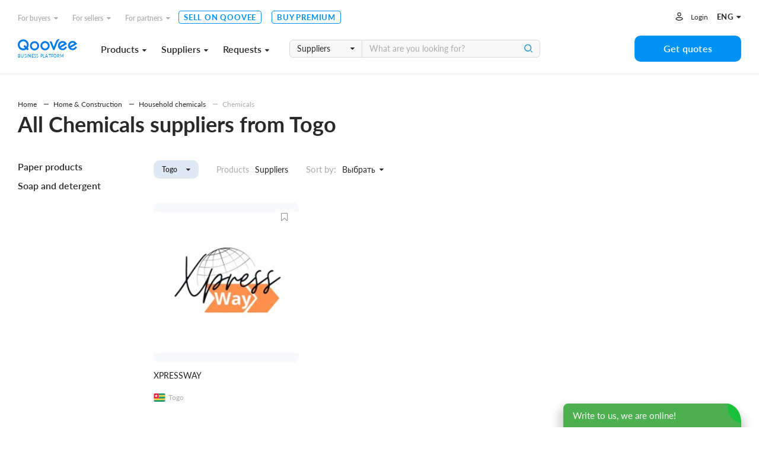

--- FILE ---
content_type: text/html; charset=utf-8
request_url: https://www.qoovee.com/en/market/chemicals/TG/
body_size: 9886
content:


<!DOCTYPE html>
<html lang="en">
<head>
    <meta charset="UTF-8">
    <meta name="viewport" content="width=device-width, initial-scale=1.0, user-scalable=1.0, maximum-scale=1.0, minimum-scale=1.0">
    <meta http-equiv="X-UA-Compatible" content="ie=edge">
    
        <title>Chemicals from Togo in bulk on Qoovee Market. Up to date supplier directory.</title>
        <meta name="keywords" content="">
        <meta name="description" content="The directory of all suppliers and manufacturers. Chemicals in bulk. Discover the right wholesale suppliers and manufacturers from Togo.">
        <meta property="og:title" content="Chemicals from Togo in bulk on Qoovee Market. Up to date supplier directory.">
        <meta property="og:description" content="The directory of all suppliers and manufacturers. Chemicals in bulk. Discover the right wholesale suppliers and manufacturers from Togo.">
        <meta property="og:image" content="https://www.qoovee.com/media/seo/images/Qoovee_market_1G0kJLp.jpg">
    

    <meta property="og:url" content="https://www.qoovee.com/en/market/chemicals/TG/">
    <meta property="og:type" content="website">
    <meta property="fb:app_id" content="1650369441895636">
    <meta name="yandex-verification" content="0eb9e1477bbc3691" />
    <meta name="theme-color" content="#003aa4">
	
    
        
            <link rel="alternate" hreflang="ru" href="https://www.qoovee.com/market/chemicals/TG/">
        
    
        
    
        
            <link rel="alternate" hreflang="tr" href="https://www.qoovee.com/market/chemicals/TG/">
        
    
        
            <link rel="alternate" hreflang="ar" href="https://www.qoovee.com/market/chemicals/TG/">
        
    
        
            <link rel="alternate" hreflang="zh-CN" href="https://www.qoovee.com/market/chemicals/TG/">
        
    
        
            <link rel="alternate" hreflang="de" href="https://www.qoovee.com/market/chemicals/TG/">
        
    
    <link rel="alternate" href="https://www.qoovee.com/market/chemicals/TG/" hreflang="x-default" />

    <link rel="alternate" href="https://m.qoovee.com/market/chemicals/TG/">

    
	<link rel="canonical" href="https://www.qoovee.com/en/market/chemicals/">
	
		



	
	<link rel="stylesheet" href="/static/desktop/category_market.css?version=0.4415100040269959">


    <link rel="preconnect" href="https://static.doubleclick.net" crossorigin>
    <link rel="preconnect" href="https://s.ytimg.com" crossorigin>

	<link rel="icon" href="/static/images/logo/favicon.ico">

	<!-- Fonts preload -->
	<link rel="preload" href="/static/common/fonts/Lato-Bold.woff2" as="font" type="font/woff2" crossorigin="anonymous">
	<link rel="preload" href="/static/common/fonts/Lato-Semibold.woff2" as="font" type="font/woff2" crossorigin="anonymous">
	<link rel="preload" href="/static/common/fonts/Lato-Medium.woff2" as="font" type="font/woff2" crossorigin="anonymous">
	<link rel="preload" href="/static/common/fonts/Lato-Light.woff2" as="font" type="font/woff2" crossorigin="anonymous">
	<link rel="preload" href="/static/common/fonts/Lato-Black.woff2" as="font" type="font/woff2" crossorigin="anonymous">
	<link rel="preload" href="/static/common/fonts/Lato-Italic.woff2" as="font" type="font/woff2" crossorigin="anonymous">
	<link rel="preload" href="/static/common/fonts/Lato-Regular.woff2" as="font" type="font/woff2" crossorigin="anonymous">
	<link rel="preload" href="/static/common/fonts/Raleway-ExtraBold.ttf" as="font" type="font/ttf" crossorigin="anonymous">
	<link rel="preload" href="/static/common/fonts/qv-icons.woff" as="font" type="font/woff" crossorigin="anonymous">
	<link rel="preload" href="/static/common/fonts/themify.woff" as="font" type="font/woff" crossorigin="anonymous">
	<link rel="preload" href="/static/common/fonts/fontawesome-webfont.woff2" as="font" type="font/woff2" crossorigin="anonymous">
	<!-- End Fonts preload -->

	<link rel="stylesheet" href="/static/desktop/bundle.css?version=0.4415100040269959">
    <link rel="stylesheet" type="text/css" href="/static/hijack/hijack-styles.css" />
    
        <!-- Google Tag Manager -->
        <script>(function(w,d,s,l,i){w[l]=w[l]||[];w[l].push({'gtm.start':
        new Date().getTime(),event:'gtm.js'});var f=d.getElementsByTagName(s)[0],
        j=d.createElement(s),dl=l!='dataLayer'?'&l='+l:'';j.async=true;j.src=
        'https://www.googletagmanager.com/gtm.js?id='+i+dl;f.parentNode.insertBefore(j,f);
        })(window,document,'script','dataLayer','GTM-WRSVV9');</script>
        <!-- End Google Tag Manager -->

        <!-- Smartlook -->
        <script type='text/javascript'>
          window.smartlook||(function(d) {
            var o=smartlook=function(){ o.api.push(arguments)},h=d.getElementsByTagName('head')[0];
            var c=d.createElement('script');o.api=new Array();c.async=true;c.type='text/javascript';
            c.charset='utf-8';c.src='https://rec.smartlook.com/recorder.js';h.appendChild(c);
            })(document);
            smartlook('init', '9e3c54ebe1fae5c6448cafe08f23ecdf0e5d05c4');
        </script>
    
    <meta name="google-site-verification" content="E-N0XB0H10iVckY0V9gHSHxvihkHF3LjYO8BqYOuB1I" />
	<!-- Meta Pixel Code -->
	<script>
		!function(f,b,e,v,n,t,s){if(f.fbq)return;n=f.fbq=function(){n.callMethod?n.callMethod.apply(n,arguments):n.queue.push(arguments)};if(!f._fbq)f._fbq=n;n.push=n;n.loaded=!0;n.version='2.0';n.queue=[];t=b.createElement(e);t.async=!0;t.src=v;s=b.getElementsByTagName(e)[0];s.parentNode.insertBefore(t,s)}(window, document,'script','https://connect.facebook.net/en_US/fbevents.js');fbq('init', '906433257212247');fbq('track', 'PageView');
	</script>
	<noscript><img height="1" width="1" style="display:none" src="https://www.facebook.com/tr?id=906433257212247&ev=PageView&noscript=1"/></noscript>
	<!-- End Meta Pixel Code -->
</head>
<body class="en">
    
    
    <!-- Google Tag Manager (noscript) -->
        <noscript><iframe src="https://www.googletagmanager.com/ns.html?id=GTM-WRSVV9"
        height="0" width="0" style="display:none;visibility:hidden"></iframe></noscript>
    <!-- End Google Tag Manager (noscript) -->
    
    <noscript>
        <style>
            #loaders {
                display: none;
            }
        </style>
    </noscript>

    
        

    <a class="sc-launcher" data-target="#signIn" data-toggle="modal" href="javascript:void(0)" style="display: none!important;">Open chat</a>


    
    <div class="wrapper">
        <div class="wrapper__inner">
            
    
    

	

<div class="menu ">
	<div class="menu__inner">
		<div class="container-service">
			<div class="top">
				<div class="menu-top-links">
					<ul class="menu-nav">
						<li class="nav__li dropdown-wrap bottom-left dropdown-hover">
		                    <a class="dropdown-link" href="javascript:void(0)">For buyers<i class="fa fa-caret-down"></i></a>
	                        <div class="dropdown sub-nav">
	                            <ul class="dropdown__inner">
	                                <li><a href="/en/market/"><i class="qv qv_box"></i><span>Suppliers</span></a></li>
	                                <li><a href="/en/market/?view=items"><i class="qv qv_clothes"></i><span>Products</span></a></li>
	                                <li><a href="/en/safe/"><i class="qv qv_shield-icon"></i><span>Order protection</span></a></li>
	                                <li><a href="/en/tenders/create/"><i class="qv qv_plus"></i><span>Get quotes</span></a></li>
	                                <li><a href="https://logistics.qoovee.com/" target="_blank"><i class="qv qv_delivery"></i><span>Delivery</span></a></li>
	                            </ul>
	                        </div>
	                    </li>
						<li class="nav__li dropdown-wrap bottom-left dropdown-hover">
		                    <a class="dropdown-link" href="javascript:void(0)">For sellers<i class="fa fa-caret-down"></i></a>
	                        <div class="dropdown sub-nav">
	                            <ul class="dropdown__inner">
	                                <li><a href="/en/tenders/"><i class="qv qv_megaphone"></i><span>Requests</span></a></li>
	                                <li><a href="/en/internet/clients/" style="white-space: normal"><i class="qv qv_prices"></i><span style="width: calc(100% - 38px);">Demand analysis and promotion</span></a></li>
		                            <li>
			                            
				                            
					                            <a href="https://blog.qoovee.com/en/verified-supplier-en/" target="_blank">
					                        
			                            
		                                    <i class="qv qv_check-o"></i>
		                                    <span>Verified supplier</span>
		                                </a>
		                            </li>
	                                <li><a href="/en/company/create/"><i class="fa fa-laptop"></i><span>Sell on Qoovee</span></a></li>
	                                <li><a href="/en/prices/"><i class="qv qv_list-of-possibilties"></i><span>Pricing</span></a></li>

	                                <li><a href="https://logistics.qoovee.com/" target="_blank"><i class="qv qv_delivery"></i><span>Logistics</span></a></li>
	                            </ul>
	                        </div>
	                    </li>
						<li class="nav__li dropdown-wrap bottom-left dropdown-hover">
		                    <a class="dropdown-link" href="javascript:void(0)">For partners<i class="fa fa-caret-down"></i></a>
	                        <div class="dropdown sub-nav">
	                            <ul class="dropdown__inner">
	                                <li><a href="https://affiliate.qoovee.com/" target="_blank"><i class="qv qv_people"></i><span>Affiliate program</span></a></li>
	
	                                <li><a href="/en/contact_us/" target="_blank"><i class="qv qv_users"></i><span>Send your proposal</span></a></li>
		                            <li><a href="https://docs.google.com/forms/d/e/1FAIpQLSckISheZIIt2R-wvj31EZCEsE6DR97Q7WXPf8up7CyhlXVZjQ/viewform" target="_blank"><i class="qv qv_money-bag"></i> Become a Qoovee investor</a></li>
	                            </ul>
	                        </div>
	                    </li>
	                    <li class="nav__li">
		                    <a class="simple-link" href="/en/company/create/">Sell on Qoovee</a>
	                    </li>
	                    <li class="nav__li">
		                    <a class="simple-link" href="/en/prices/">Buy Premium</a>
	                    </li>
					</ul>
				</div>
				<div class="menu-user-links">
					<ul class="menu-nav">
						
							<li>
								<a class="login-link" href="https://accounts.qoovee.com/profile/" data-target="#signIn" data-toggle="modal">Login</a>
							</li>
						
						<li>
							<div class="cur-lang">
						        <div class="dropdown-wrap bottom-right dropdown-click">
			                        
			                        <a class="dropdown-lang-link" href="javascript:void(0)">
				                        <span>eng</span> <i class="fa fa-caret-down"></i>
			                        </a>
			                        <div class="dropdown languages_dropdown">
			                            <ul class="dropdown__inner languages">
			                            
			                                
			                                
			                                    <li>
			                                        <a href="javascript:void(0)" class="change_language" data-code="ru">
			                                            <span class="flag ru"></span>
			                                            <span>Русский</span>
			                                        </a>
			                                    </li>
			                                
			                                    <li>
			                                        <a href="javascript:void(0)" class="change_language" data-code="en">
			                                            <span class="flag en"></span>
			                                            <span>English</span>
			                                        </a>
			                                    </li>
			                                
			                                    <li>
			                                        <a href="javascript:void(0)" class="change_language" data-code="tr">
			                                            <span class="flag tr"></span>
			                                            <span>Türkçe</span>
			                                        </a>
			                                    </li>
			                                
			                                    <li>
			                                        <a href="javascript:void(0)" class="change_language" data-code="ar">
			                                            <span class="flag ar"></span>
			                                            <span>العربيّة</span>
			                                        </a>
			                                    </li>
			                                
			                                    <li>
			                                        <a href="javascript:void(0)" class="change_language" data-code="cn">
			                                            <span class="flag cn"></span>
			                                            <span>简体中文</span>
			                                        </a>
			                                    </li>
			                                
			                                    <li>
			                                        <a href="javascript:void(0)" class="change_language" data-code="de">
			                                            <span class="flag de"></span>
			                                            <span>Deutsch</span>
			                                        </a>
			                                    </li>
			                                
			                            
			                            </ul>
			                        </div>
			                    </div>
							</div>
						</li>
					</ul>
				</div>
			</div>
			<div class="bottom">
				<div class="left clearfix">
					<div class="menu-logo">
						<a href="/en/"></a><span>Business platform</span>
					</div>
					<div class="menu-services">
						<a class="menu-services-btn" href="javascript:void(0)" data-type="goods">Products<i class="fa fa-caret-down"></i></a>
						<a class="menu-services-btn" href="javascript:void(0)" data-type="suppliers">Suppliers<i class="fa fa-caret-down"></i></a>
						<a class="menu-services-btn" href="javascript:void(0)" data-type="tenders">Requests<i class="fa fa-caret-down"></i></a>
					</div>
					<div class="menu-search">
		                <form action="" method="GET">
		                    <div class="input-group">
			                    <span class="input-group-btn">
		                            <select id="menu-search-select" name="" class="selectpicker">
			                            <option value="goods" selected>Products</option>
			                            <option value="tenders">Requests</option>
			                            <option value="companies">Suppliers</option>
		                            </select>
		                        </span>
		                        <input type="text" name=""  class="menu-search-input search-desktop form-element" placeholder="What are you looking for?">
		                        <button type="button" class="main-search-btn"></button>
		                    </div>
		                </form>
						<div class="input-dropdown search-sugg-dropdown">
							<ul class="search-sugg-ul sugg-autocomplete" style="display: none"></ul>
		                </div>
		            </div>
				</div>
				<div class="right">
					<div class="">
						<a class="btn btn-blue btn-h44 btn-w180" href="/en/tenders/create/"><span>Get quotes</span></a>
					</div>
				</div>
			</div>
		</div>
	</div>
</div>





<div class="main-categories-view">
    <div class="main-categories-view-inner">
        <div class="main_categories_content">
            <div id="main-categories_goods" class="sortable-content">
                <div class="main-categories-tree">

                </div>
            </div>
            <div id="main-categories_suppliers" class="sortable-content">
                <div class="main-categories-tree">

                </div>
            </div>





            <div id="main-categories_tenders" class="sortable-content">
                <div class="main-categories-tree">

                </div>
            </div>
            <div class="menu_cat_spinner"><i class="fa-spin qv qv_settings"></i></div>
        </div>
	    <button class="main-categories-view-close" type="button"><i class="ti-close"></i></button>
    </div>
</div>







            <div id="content">
                
	<div class="content-inner">
		<div class="container-service">
			
<div class="bx_breadcrumbs">
    <ul itemscope itemtype="http://schema.org/BreadcrumbList">
	    <li itemprop="itemListElement" itemscope itemtype="http://schema.org/ListItem">
		    <a href="/en/"
               title="Home" itemprop="item">
                <span itemprop="name">Home</span>
            </a>
		    <meta itemprop="position" content="1">
	    </li>

        
            <li itemprop="itemListElement" itemscope itemtype="http://schema.org/ListItem">
                <a href="/en/market/home-construction/TG"
                   title="Home &amp; Construction" itemprop="item">
                    <span itemprop="name">Home &amp; Construction</span>
                </a>
                <meta itemprop="position" content="2">
            </li>
        
            <li itemprop="itemListElement" itemscope itemtype="http://schema.org/ListItem">
                <a href="/en/market/household-chemicals/TG"
                   title="Household chemicals" itemprop="item">
                    <span itemprop="name">Household chemicals</span>
                </a>
                <meta itemprop="position" content="2">
            </li>
        
        <li itemprop="itemListElement" itemscope itemtype="http://schema.org/ListItem">
            <a class="current" href="/en/market/chemicals/TG"
               title="Chemicals" itemprop="item">
                <span itemprop="name">Chemicals</span>
            </a>
            <meta itemprop="position" content="3">
        </li>
    </ul>
</div>


			<h1 class="seo-h1">All Chemicals suppliers from Togo</h1>

			
				

<div class="categories-other-level">
	<div class="left">
		
<div class="categories-view_cats">
    <ul class="categories-view_ul">
        
        
            <li>
                <a class="first-level" href="/en/market/paper-products/TG">
                    <span>Paper products</span>
                </a>
                
            </li>
        
            <li>
                <a class="first-level" href="/en/market/soap-and-detergent/TG">
                    <span>Soap and detergent</span>
                </a>
                
            </li>
        
    </ul>
</div>

	</div>
	<div class="right">
		<div class="filters">
			<div class="filters-left">
				
					

<div class="sorting-country">
	<div class="dropdown-wrap bottom-left dropdown-click type-4">
	    <a id="countries-toggle" class="sorting-country-btn" href="javascript:void(0)">
            
	            <span class="country-picker-title"></span>
		    
            <i class="fa fa-caret-down"></i>
	    </a>
	    <div class="dropdown">
	        <div class="dropdown__inner">
	            <div class="form-group search-country">
	                <input class="form-element h-44" type="text" name="country-filter-search" placeholder="Search by countries">
	            </div>
	            <div class="top">
	                <ul class="slimscroll">
	                    <li>
	                        <a href="/en/market/chemicals/" class="btn btn-h30 btn-white">
	                            <span>All countries</span>
	                        </a>
	                    </li>
	                    
	                        <li>
	                            <a href="/en/market/chemicals/AM/" class="btn btn-h30 btn-white ">
		                            <button class="flag" data-country="AM" style="background-image: url('/static/components/intl-tel-input/flags/AM.svg')"></button>
	                                <span data-country-filter="AM">Armenia</span>
	                            </a>
	                        </li>
	                    
	                        <li>
	                            <a href="/en/market/chemicals/AU/" class="btn btn-h30 btn-white ">
		                            <button class="flag" data-country="AU" style="background-image: url('/static/components/intl-tel-input/flags/AU.svg')"></button>
	                                <span data-country-filter="AU">Australia</span>
	                            </a>
	                        </li>
	                    
	                        <li>
	                            <a href="/en/market/chemicals/BD/" class="btn btn-h30 btn-white ">
		                            <button class="flag" data-country="BD" style="background-image: url('/static/components/intl-tel-input/flags/BD.svg')"></button>
	                                <span data-country-filter="BD">Bangladesh</span>
	                            </a>
	                        </li>
	                    
	                        <li>
	                            <a href="/en/market/chemicals/BY/" class="btn btn-h30 btn-white ">
		                            <button class="flag" data-country="BY" style="background-image: url('/static/components/intl-tel-input/flags/BY.svg')"></button>
	                                <span data-country-filter="BY">Belarus</span>
	                            </a>
	                        </li>
	                    
	                        <li>
	                            <a href="/en/market/chemicals/CM/" class="btn btn-h30 btn-white ">
		                            <button class="flag" data-country="CM" style="background-image: url('/static/components/intl-tel-input/flags/CM.svg')"></button>
	                                <span data-country-filter="CM">Cameroon</span>
	                            </a>
	                        </li>
	                    
	                        <li>
	                            <a href="/en/market/chemicals/CA/" class="btn btn-h30 btn-white ">
		                            <button class="flag" data-country="CA" style="background-image: url('/static/components/intl-tel-input/flags/CA.svg')"></button>
	                                <span data-country-filter="CA">Canada</span>
	                            </a>
	                        </li>
	                    
	                        <li>
	                            <a href="/en/market/chemicals/CN/" class="btn btn-h30 btn-white ">
		                            <button class="flag" data-country="CN" style="background-image: url('/static/components/intl-tel-input/flags/CN.svg')"></button>
	                                <span data-country-filter="CN">China</span>
	                            </a>
	                        </li>
	                    
	                        <li>
	                            <a href="/en/market/chemicals/CY/" class="btn btn-h30 btn-white ">
		                            <button class="flag" data-country="CY" style="background-image: url('/static/components/intl-tel-input/flags/CY.svg')"></button>
	                                <span data-country-filter="CY">Cyprus</span>
	                            </a>
	                        </li>
	                    
	                        <li>
	                            <a href="/en/market/chemicals/GE/" class="btn btn-h30 btn-white ">
		                            <button class="flag" data-country="GE" style="background-image: url('/static/components/intl-tel-input/flags/GE.svg')"></button>
	                                <span data-country-filter="GE">Georgia</span>
	                            </a>
	                        </li>
	                    
	                        <li>
	                            <a href="/en/market/chemicals/DE/" class="btn btn-h30 btn-white ">
		                            <button class="flag" data-country="DE" style="background-image: url('/static/components/intl-tel-input/flags/DE.svg')"></button>
	                                <span data-country-filter="DE">Germany</span>
	                            </a>
	                        </li>
	                    
	                        <li>
	                            <a href="/en/market/chemicals/HK/" class="btn btn-h30 btn-white ">
		                            <button class="flag" data-country="HK" style="background-image: url('/static/components/intl-tel-input/flags/HK.svg')"></button>
	                                <span data-country-filter="HK">Hong Kong</span>
	                            </a>
	                        </li>
	                    
	                        <li>
	                            <a href="/en/market/chemicals/IN/" class="btn btn-h30 btn-white ">
		                            <button class="flag" data-country="IN" style="background-image: url('/static/components/intl-tel-input/flags/IN.svg')"></button>
	                                <span data-country-filter="IN">India</span>
	                            </a>
	                        </li>
	                    
	                        <li>
	                            <a href="/en/market/chemicals/IR/" class="btn btn-h30 btn-white ">
		                            <button class="flag" data-country="IR" style="background-image: url('/static/components/intl-tel-input/flags/IR.svg')"></button>
	                                <span data-country-filter="IR">Iran</span>
	                            </a>
	                        </li>
	                    
	                        <li>
	                            <a href="/en/market/chemicals/KZ/" class="btn btn-h30 btn-white ">
		                            <button class="flag" data-country="KZ" style="background-image: url('/static/components/intl-tel-input/flags/KZ_new.svg')"></button>
	                                <span data-country-filter="KZ">Kazakhstan</span>
	                            </a>
	                        </li>
	                    
	                        <li>
	                            <a href="/en/market/chemicals/KG/" class="btn btn-h30 btn-white ">
		                            <button class="flag" data-country="KG" style="background-image: url('/static/components/intl-tel-input/flags/KG_new.svg')"></button>
	                                <span data-country-filter="KG">Kyrgyzstan</span>
	                            </a>
	                        </li>
	                    
	                        <li>
	                            <a href="/en/market/chemicals/LT/" class="btn btn-h30 btn-white ">
		                            <button class="flag" data-country="LT" style="background-image: url('/static/components/intl-tel-input/flags/LT.svg')"></button>
	                                <span data-country-filter="LT">Lithuania</span>
	                            </a>
	                        </li>
	                    
	                        <li>
	                            <a href="/en/market/chemicals/MC/" class="btn btn-h30 btn-white ">
		                            <button class="flag" data-country="MC" style="background-image: url('/static/components/intl-tel-input/flags/MC.svg')"></button>
	                                <span data-country-filter="MC">Monaco</span>
	                            </a>
	                        </li>
	                    
	                        <li>
	                            <a href="/en/market/chemicals/NL/" class="btn btn-h30 btn-white ">
		                            <button class="flag" data-country="NL" style="background-image: url('/static/components/intl-tel-input/flags/NL.svg')"></button>
	                                <span data-country-filter="NL">Netherlands</span>
	                            </a>
	                        </li>
	                    
	                        <li>
	                            <a href="/en/market/chemicals/NO/" class="btn btn-h30 btn-white ">
		                            <button class="flag" data-country="NO" style="background-image: url('/static/components/intl-tel-input/flags/NO.svg')"></button>
	                                <span data-country-filter="NO">Norway</span>
	                            </a>
	                        </li>
	                    
	                        <li>
	                            <a href="/en/market/chemicals/RU/" class="btn btn-h30 btn-white ">
		                            <button class="flag" data-country="RU" style="background-image: url('/static/components/intl-tel-input/flags/RU.svg')"></button>
	                                <span data-country-filter="RU">Russia</span>
	                            </a>
	                        </li>
	                    
	                        <li>
	                            <a href="/en/market/chemicals/ZA/" class="btn btn-h30 btn-white ">
		                            <button class="flag" data-country="ZA" style="background-image: url('/static/components/intl-tel-input/flags/ZA.svg')"></button>
	                                <span data-country-filter="ZA">South Africa</span>
	                            </a>
	                        </li>
	                    
	                        <li>
	                            <a href="/en/market/chemicals/ES/" class="btn btn-h30 btn-white ">
		                            <button class="flag" data-country="ES" style="background-image: url('/static/components/intl-tel-input/flags/ES.svg')"></button>
	                                <span data-country-filter="ES">Spain</span>
	                            </a>
	                        </li>
	                    
	                        <li>
	                            <a href="/en/market/chemicals/TW/" class="btn btn-h30 btn-white ">
		                            <button class="flag" data-country="TW" style="background-image: url('/static/components/intl-tel-input/flags/TW.svg')"></button>
	                                <span data-country-filter="TW">Taiwan</span>
	                            </a>
	                        </li>
	                    
	                        <li>
	                            <a href="/en/market/chemicals/TG/" class="btn btn-h30 btn-white active">
		                            <button class="flag" data-country="TG" style="background-image: url('/static/components/intl-tel-input/flags/TG.svg')"></button>
	                                <span data-country-filter="TG">Togo</span>
	                            </a>
	                        </li>
	                    
	                        <li>
	                            <a href="/en/market/chemicals/TR/" class="btn btn-h30 btn-white ">
		                            <button class="flag" data-country="TR" style="background-image: url('/static/components/intl-tel-input/flags/TR.svg')"></button>
	                                <span data-country-filter="TR">Turkey</span>
	                            </a>
	                        </li>
	                    
	                        <li>
	                            <a href="/en/market/chemicals/TM/" class="btn btn-h30 btn-white ">
		                            <button class="flag" data-country="TM" style="background-image: url('/static/components/intl-tel-input/flags/TM.svg')"></button>
	                                <span data-country-filter="TM">Turkmenistan</span>
	                            </a>
	                        </li>
	                    
	                        <li>
	                            <a href="/en/market/chemicals/UA/" class="btn btn-h30 btn-white ">
		                            <button class="flag" data-country="UA" style="background-image: url('/static/components/intl-tel-input/flags/UA.svg')"></button>
	                                <span data-country-filter="UA">Ukraine</span>
	                            </a>
	                        </li>
	                    
	                        <li>
	                            <a href="/en/market/chemicals/GB/" class="btn btn-h30 btn-white ">
		                            <button class="flag" data-country="GB" style="background-image: url('/static/components/intl-tel-input/flags/GB.svg')"></button>
	                                <span data-country-filter="GB">United Kingdom</span>
	                            </a>
	                        </li>
	                    
	                        <li>
	                            <a href="/en/market/chemicals/US/" class="btn btn-h30 btn-white ">
		                            <button class="flag" data-country="US" style="background-image: url('/static/components/intl-tel-input/flags/US.svg')"></button>
	                                <span data-country-filter="US">United States of America</span>
	                            </a>
	                        </li>
	                    
	                        <li>
	                            <a href="/en/market/chemicals/UZ/" class="btn btn-h30 btn-white ">
		                            <button class="flag" data-country="UZ" style="background-image: url('/static/components/intl-tel-input/flags/UZ.svg')"></button>
	                                <span data-country-filter="UZ">Uzbekistan</span>
	                            </a>
	                        </li>
	                    
	                </ul>
	            </div>
	        </div>
	    </div>
	</div>
</div>

				
				

<div class="choose-type">
	<a
		href="
			
				/en/market/chemicals/?view=items
			
		"
        
	>
		Products
	</a>

	<a
		href="
			
				javascript:void(0)
			
		"
        class="active"
	>
		Suppliers
	</a>
</div>

				

<div class="sorting-type">
	<span>Sort by:</span>
	<select id="sorting-select" data-style="btn-sorting" title="Select">
        <option value="-created_at">New items</option>
        <option value="-views">By popularity</option>
        <option value="-price">By price (descending)</option>
        <option value="price">By price (ascending)</option>
    </select>
</div>

			</div>
			<div class="filters-right">




			</div>
		</div>
        <div class="container-items">
            
	            <div class="inner">
	                
                        
<div class="company-item square-view" itemscope itemtype="http://schema.org/Organization">
	
        <a class="favorite-button" href="javascript:void(0)" data-target="#signIn" data-toggle="modal"></a>
    
	<div class="company-item__image">
		<a href="/en/xpressway/" data-style="background-image:url('https://www.qoovee.com/media/cache/0e/c0/0ec05e65f48931760b7f7feeee17e106.jpg')" itemscope itemtype="http://schema.org/Article"></a>
	</div>
	<div class="company-item__content">
		<div class="company-item__title">
			<h4><a href="/en/xpressway/" itemprop="name" search-on-page>XPRESSWAY</a></h4>
		</div>
		<div class="company-item__flag-country" itemprop="address" itemscope itemtype="http://schema.org/PostalAddress">
            <span class="flag" data-country="TG" style="background-image:url('/static/components/intl-tel-input/flags/TG.svg')"></span>
            <span class="country"><span itemprop="addressCountry">Togo</span></span>
        </div>
		<div class="company-item__categories" search-on-page>
            
	            
	                <a href="/en/market/chemicals/">Chemicals</a>,
	            
            
	            
	                <a href="/en/market/raw-materials-and-minerals/">Raw materials and minerals</a>,
	            
            
	            
	                <a href="/en/market/recycled-raw-materials/">Recycled Raw materials</a>,
	            
            
	            
	                <a href="/en/market/raw-materials-for-industrial-production/">Raw materials for industrial production</a>
	            
            
        </div>
	</div>
	<div class="company-item__action">

		<a class="btn btn-h44 btn-blue" href="/en/xpressway/">Contact with supplier</a>
	</div>
</div>

                    
	            </div>
	            
<div class="pagination">
	

	<div class="pagination-links">
        

		
			
				<span class="pagination-number current">1</span>
			
		

        
    </div>

	
</div>

            
        </div>
	</div>
</div>

			

			

<div class="ceo">
    <div class="container-service">
	    
	    <p>Qoovee is a platform for B2B trade and business services. Here you can discover products in any industry, including the Chemicals. There are wide range of wholesale products you need on Qoovee. You can find Chemicals in bulk from China, UAE, Kyrgyzstan, Kazakhstan, Russia, Ukraine, Turkey, Europe, Africa, Latin America and other different countries. The up to date supplier directory is constantly being expanded: now on Qoovee there are more than 20 000 suppliers from 80 countries. All product suppliers, who represent more than 600 product categories, are waiting for you to cooperate with!</p>
    </div>
</div>

		</div>
	</div>

            </div>

			

<div class="subscribe">
    <div class="container-service">
		<div class="subscribe-inner">
			<div class="left">
				<h3>Be the first to know about great deals</h3>
			</div>
			<div class="right">
				<form id="subscribe-form" action="javascript:handleSubscribeForm()">
	                <div class="input-group">
	                    <input type="text" class="form-element h-40" placeholder=" Your email" name="email" required>
	                    <span class="input-group-btn">
		                    <button class="btn btn-h40 btn-w150 btn-white" type="button" onclick="handleSubscribeForm()">Subscribe</button>
	                    </span>
	                </div>
	            </form>
			</div>
		</div>
    </div>
</div>

            
<footer class="footer">
	<div class="container-service">
		<div class="footer__top">
			<div class="left">
				<div class="site-map">
					<h5 class="site-map__title">About company</h5>
					<div class="site-map__ul-wrap">
						<ul>
							<li><a href="/en/qv-presentation/" target="_blank">About Qoovee</a></li>
							<li><a href="https://www.blog.qoovee.com/" target="_blank">Blog</a></li>
							<li><a href="/en/articles/">Press about us</a></li>
							<li>
								
									<a href="https://www.blog.qoovee.com/en/qv-review-en/" rel="nofollow"
									   target="_blank">Reviews</a>
								
							</li>
							<li>
								<a href="https://docs.google.com/forms/d/e/1FAIpQLSfSqPt15qSNxXz9wiK5hr8Yi8zDeu91cTNS9X33mkCtsbYO2A/viewform">Careers</a>
							</li>
						</ul>
					</div>
				</div>
				<div class="site-map">
					<h5 class="site-map__title">For buyers</h5>
					<div class="site-map__ul-wrap">
						<ul>
							<li><a href="/en/safe/">Order protection</a></li>
							<li><a href="https://logistics.qoovee.com/"
							       target="_blank">Shipping from Qoovee</a></li>
							<li><a href="/en/prices/">Buy Premium</a></li>
						</ul>
					</div>
				</div>
				<div class="site-map">
					<h5 class="site-map__title">For suppliers</h5>
					<div class="site-map__ul-wrap">
						<ul>
							<li>
								<a href="/en/internet/clients/">Demand analysis and promotion</a>
							</li>
							<li>
								
									
										<a class="item" href="https://blog.qoovee.com/en/verified-supplier-en/"
										   target="_blank">
									
								
								Verified supplier</a>
							</li>
							<li><a href="/en/company/create/">Sell on Qoovee</a></li>
							<li><a href="/en/prices/">Buy Premium</a></li>

							<li><a href="https://logistics.qoovee.com/" target="_blank">Logistics</a>
							</li>
						</ul>
					</div>
				</div>
				<div class="site-map">
					<h5 class="site-map__title">For partners</h5>
					<div class="site-map__ul-wrap">
						<ul>
							<li><a href="https://affiliate.qoovee.com/"
							       target="_blank">Affiliate program</a></li>
							<li><a href="/en/contact_us/" target="_blank">Send your proposal</a></li>
							<li><a href="https://docs.google.com/forms/d/e/1FAIpQLSckISheZIIt2R-wvj31EZCEsE6DR97Q7WXPf8up7CyhlXVZjQ/viewform" target="_blank">Become a Qoovee investor</a></li>
						</ul>
					</div>
				</div>
			</div>
			<div class="right">
				<div class="footer__app">
					<p>Our mobile app</p>
					<a href="https://apps.apple.com/kg/app/qoovee-com-b2b-trade-app/id1574892370"
					   class="btn-app btn-applestore m-b-5" target="_blank"><span>Upload to</span></a>


					<span class="image"><img src="/static/images/footer/iphone-12--blue.svg"
					                         alt="Qoovee app screen"></span>
				</div>
			</div>
		</div>
		<div class="footer__bottom">
			<div class="left">
				<a href="/en/contact_us/" target="_blank">contact us</a>
				<a href="/en/policies/terms/" target="_blank">Terms of use</a>
				<a href="/en/policies/privacy/" target="_blank">Privacy Policy</a>
			</div>
			<div class="center">
				
					<a class="share" href="https://www.facebook.com/QooveeB2B/" target="_blank"><i
							class="fa fa-facebook-f"></i></a>
					<a class="share" href="https://www.instagram.com/qoovee_international/" target="_blank"><i
							class="fa fa-instagram"></i></a>
				
				<a class="share" href="https://www.youtube.com/c/Qooveeofficial/videos" target="_blank"><i
						class="fa fa-youtube-play"></i></a>
			</div>
			<div class="right">
				<div class="footer__cards">
					<span class="mastercard" href="javascript:void(0)"
					      style="background-image: url('/static/images/footer/footer_mastercard.svg')"></span>
					<span class="visa" href="javascript:void(0)"
					      style="background-image: url('/static/images/footer/footer_visa.svg')"></span>
				</div>

					<div class="footer__currency">
						
							<select name="gen-currency" class="selectpicker change_currency">
								
									<option 
									        value="KGS">KGS</option>
								
									<option selected
									        value="USD">USD</option>
								
									<option 
									        value="EUR">EUR</option>
								
									<option 
									        value="RUB">RUB</option>
								
									<option 
									        value="KZT">KZT</option>
								
									<option 
									        value="TRY">TRY</option>
								
									<option 
									        value="CNY">CNY</option>
								
									<option 
									        value="GBP">GBP</option>
								
									<option 
									        value="UZS">UZS</option>
								
							</select>
						
					</div>

				<div class="footer__langs">
					<div class="dropdown-wrap top-right dropdown-click">
						
						
						<a href="javascript:void(0)" class="dropdown__btn">
							<span>
								eng</span> <i class="fa fa-caret-down"></i>
						</a>
						<div class="dropdown languages_dropdown">
							<ul class="dropdown__inner languages">
								
									
									
										<li>
											<a href="javascript:void(0)" class="change_language" data-code="ru">
	                                            <span class="flag ru"></span>
	                                            <span>Русский</span>
	                                        </a>
										</li>
									
										<li>
											<a href="javascript:void(0)" class="change_language" data-code="en">
	                                            <span class="flag en"></span>
	                                            <span>English</span>
	                                        </a>
										</li>
									
										<li>
											<a href="javascript:void(0)" class="change_language" data-code="tr">
	                                            <span class="flag tr"></span>
	                                            <span>Türkçe</span>
	                                        </a>
										</li>
									
										<li>
											<a href="javascript:void(0)" class="change_language" data-code="ar">
	                                            <span class="flag ar"></span>
	                                            <span>العربيّة</span>
	                                        </a>
										</li>
									
										<li>
											<a href="javascript:void(0)" class="change_language" data-code="cn">
	                                            <span class="flag cn"></span>
	                                            <span>简体中文</span>
	                                        </a>
										</li>
									
										<li>
											<a href="javascript:void(0)" class="change_language" data-code="de">
	                                            <span class="flag de"></span>
	                                            <span>Deutsch</span>
	                                        </a>
										</li>
									
								
							</ul>
						</div>
					</div>
				</div>
			</div>
		</div>
	</div>
</footer>
<script>
    function handleSubscribeForm() {
        data = $('form#subscribe-form').serializeArray();

        var email = data.find(function (item) {
            return item.name === 'email';
        });
        email = email.value;

        if (!email.length) {
            return;
        }

        $.ajax({
            url: '/api/v1/subscribe/',
            method: 'POST',
            dataType: 'json',
            data: JSON.stringify(
                {
                    email: email,
                }
            ),
            contentType: 'application/json; charset=utf-8',
            success: function () {
                $.Notification.notify('success', 'top', '', 'Thank you for subscribing!');
                window.dataLayer = window.dataLayer || [];
                window.dataLayer.push({
                    'event': 'Subscribe'
                });
            },
            error: function (data) {
                $.Notification.notify('error', 'top', '', data.responseJSON.email);
            }
        });
    }
</script>


            <form class="language_form" action="/change_language/" method="post">
                <input type='hidden' name='csrfmiddlewaretoken' value='6cgmpysg9KbCA4FFHhTPmOl0XV5p3x3C01MoK6bkZrOYGix4FFigSE9kDFgSFRdm' />
                <input name="next" type="hidden" value=""/>
                <input type="hidden" name="language">
            </form>

            <form class="currency_form" action="/change_currency/" method="post">
                <input type='hidden' name='csrfmiddlewaretoken' value='6cgmpysg9KbCA4FFHhTPmOl0XV5p3x3C01MoK6bkZrOYGix4FFigSE9kDFgSFRdm' />
                <input type="hidden" name="currency">
            </form>

			

            <div id="modal-reminders" class="modalType2">
	            <div class="modalType2-content">
		            <div class="modalType2-close"><i class="qv qv_close"></i></div>
		            <div class="modal-reminders">
						<div class="modal-title"></div>
						<div class="modal-body"></div>
					</div>
	            </div>
	        </div>

            

            <div id="getStartJivosite"><span>Write to us, we are online!</span></div>
        </div>
    </div>
    
        
<div id="signIn" class="modal">
    <div class="modal-content">
        <div class="modal-logo"><img src="/static/images/logo/logo-gray.svg" alt="Qoovee logo gray"></div>
        
<div class="form-wrap">
    <form id="signInForm" class="form-horizontal m-t-30" action="/api/v1/accounts/login/" method="POST" data-parsley-validate="data-parsley-validate">
        <div class="form-group">
            <h2 class="modal-title">Log in</h2>
        </div>
	    <div class="form-group">
            <label class="form-label" for="">E-mail address<span class="required-label">*</span></label>
            <input type="email" id="emailtag" class="form-element" required placeholder="smith@mail.com" autocomplete="on" name="username">
        </div>
        <div class="form-group">
            <label class="form-label" for="">Password<span class="required-label">*</span></label>
            <input type="password" class="form-element" required placeholder="Password" name="password">
        </div>
        <div class="form-group">
            <div class="text-center">
	            <button type="submit" class="btn btn-blue btn-h40 btn-w200">Log in</button>
            </div>
        </div>
	    <div class="or"><span>or login via:</span></div>
		<div class="social-links">
			<a class="social-links-btn" href="https://accounts.qoovee.com/login/google-oauth2/?next=https://www.qoovee.com/en/redirect/?close=1"><span class="image"><img src="/static/images/icons/google.svg"></span><span class="text">Google</span></a>
			<a class="social-links-btn" href="https://accounts.qoovee.com/login/linkedin-oauth2/?next=https://www.qoovee.com/en/redirect/?close=1"><span class="image"><img src="/static/images/icons/linkedin.svg"></span><span class="text">LinkedIn</span></a>
		</div>
        <div class="links text-center">
            <a class="signup simple-link" href="javascript:void(0)">Register</a>
            <a class="reset simple-link" href="javascript:void(0)">Forgot your password? </a>
        </div>
    </form>
</div>
        <div class="modal-close"><span class="btn-circle btn-white"><i class="qv qv_close"></i></span></div>
    </div>
</div>
    

    
    <script>
        window.site_url = 'www.qoovee.com';
        window.notifications_websocket = 'wss://notification.qoovee.com/notification/';
        window.billing_url = 'https://billing.qoovee.com';
        
        window.user_id = 'None';
        window.user_balance = 0
        
        window.currentLang = 'en';
		window.langs = '[(&#39;ru&#39;, &#39;Russian&#39;), (&#39;en&#39;, &#39;English&#39;), (&#39;tr&#39;, &#39;Turkish&#39;), (&#39;ar&#39;, &#39;Arabic&#39;), (&#39;cn&#39;, &#39;Chinese&#39;), (&#39;de&#39;, &#39;Deutsch&#39;)]';
		window.geo_country = 'US';
		window.notifications_set = false;

		window.signInVariable = 0;
    </script>
    
    
<script>
    document.is_authenticated = '' || false;
    document.userId = 'None';
    document.signup_url = '/api/v1/accounts/signup/';
    document.login_url = '/api/v1/accounts/login/';
    document.resetConfirmUrl = '/api/v1/accounts/password/reset/confirm/';
    document.login = '<div class="form-wrap"><form id="signInForm" class="form-horizontal m-t-30" action="/api/v1/accounts/login/" method="POST" data-parsley-validate="data-parsley-validate"><div class="form-group"><h2 class="modal-title">Log in</h2></div><div class="form-group"><label class="form-label" for="">E-mail address<span class="required-label">*</span></label><input type="email" id="emailtag" class="form-element" required placeholder="smith@mail.com" autocomplete="on" name="username"></div><div class="form-group"><label class="form-label" for="">Password<span class="required-label">*</span></label><input type="password" class="form-element" required placeholder="Password" name="password"></div><div class="form-group"><div class="text-center"><button type="submit" class="btn btn-blue btn-h40 btn-w200">Log in</button></div></div><div class="or"><span>or login via:</span></div><div class="social-links"><a class="social-links-btn" href="https://accounts.qoovee.com/login/google-oauth2/?next=https://www.qoovee.com/en/redirect/?close=1"><span class="image"><img src="/static/images/icons/google.svg"></span><span class="text">Google</span></a><a class="social-links-btn" href="https://accounts.qoovee.com/login/linkedin-oauth2/?next=https://www.qoovee.com/en/redirect/?close=1"><span class="image"><img src="/static/images/icons/linkedin.svg"></span><span class="text">LinkedIn</span></a></div><div class="links text-center"><a class="signup simple-link" href="javascript:void(0)">Register</a><a class="reset simple-link" href="javascript:void(0)">Forgot your password? </a></div></form></div>';
    document.signup = '<div class="form-wrap"><form id="validation" class="form-horizontal m-t-30" action="/api/v1/accounts/signup/" method="POST"><div class="form-group"><h2 class="modal-title">User registration</h2></div><div class="text-center m-b-15"><p>Try to sign up using your social network account</p></div><div class="social-links"><a class="social-links-btn" href="https://accounts.qoovee.com/login/google-oauth2/?next=https://www.qoovee.com/en/redirect/?close=1"><span class="image"><img src="/static/images/icons/google.svg"></span><span class="text">Google</span></a><a class="social-links-btn" href="https://accounts.qoovee.com/login/linkedin-oauth2/?next=https://www.qoovee.com/en/redirect/?close=1"><span class="image"><img src="/static/images/icons/linkedin.svg"></span><span class="text">LinkedIn</span></a></div><div class="or"><span>or:</span></div><div class="form-group"><div class="h2 text-center">Fill the form</div></div><div class="form-group"><label class="form-label" for="">Name and Surname<span class="required-label">*</span></label><input type="text" class="form-element" required placeholder="John lewis" name="name"></div><div class="form-group"><label class="form-label" for="">E-mail address<span class="required-label">*</span></label><input type="email" id="signup_email" class="form-element" required placeholder="smith@mail.com" name="username"></div><div class="form-group"><label class="form-label" for="">Phone number</label><input type="text" class="form-element" placeholder="+1 234 567 890" name="phone"></div><div class="form-group"><label class="form-label" for="">New password<span class="required-label">*</span></label><input type="password" class="form-element" required placeholder="New password" name="password"></div><div class="form-group"><label class="form-label" for="">Promo code (optional)</label><input type="text" class="form-element" placeholder="If you have a promo code please enter" name="promocode"></div><div class="form-group"><div class="max-w-440"><div class="checkbox checkbox-left checkbox-blue"><input class="terms-check" id="terms" type="checkbox" checked="checked" name="terms"><label style="white-space: normal" for="terms"><span>Agree with</span><a target="_blank" href="/en/policies/terms/">Terms of use</a> and <a target="_blank" href="/en/policies/privacy/">confidentiality terms</a></label></div></div></div><div class="form-group"><div class="text-center"><button type="submit" class="btn btn-blue btn-h40 btn-w250 terms-button">Registration</button></div></div><div class="links text-center"><a href="" class="login simple-link">I"m already registered</a></div></form></div>';
    document.codeConfirm = '<div class="form-wrap"><form id="codeConfirm" action="/api/v1/accounts/code/confirm/" method="post"><div class="form-group"><h2 class="modal-title">Email Confirmation</h2></div><input type="hidden" name="username"><input type="hidden" name="promocode"><div class="form-group"><label class="form-label" for="">Confirmation code e-mail</label><input type="text" class="form-element" required placeholder="Sent to your e-mail address" name="code" autocomplete="off"></div><div class="form-group"><div class="text-center"><button type="submit" class="btn btn-blue btn-h40 btn-w250">Confirm</button></div></div></form><div class="codeResend-timer"><div class="form-group"><div class="text-center"><p>Request code again after: <span class="timer-span"></span> second</p></div></div></div><form id="codeResend" action="/api/v1/accounts/code/resend/" method="post"><div class="links text-center"><input type="hidden" name="username"><input type="hidden" name="promocode"><button type="button" class="btn btn-blue btn-h40 btn-blocked">Resend the confirmation code</button></div></form></div>';
    document.reset = '<div class="form-wrap"><form id="resetForm" class="form-horizontal m-t-30" action="/api/v1/accounts/password/reset/" method="POST"><div class="form-group"><h2 class="modal-title">Reset password</h2></div><div class="form-group"><label class="form-label" for="">E-mail address<span class="required-label">*</span></label><input type="text" id="reset_email" class="form-element" required placeholder="smith@mail.com" autocomplete="on" name="username"></div><div class="form-group"><div class="text-center"><button type="submit" class="btn btn-blue btn-h40 btn-w200">Next</button></div></div><div class="links text-center"><a href="" class="signup simple-link">Register</a><a href="" class="login simple-link">Log in</a></div></form></div>';
    document.resetConfirm = '<div class="form-wrap"><form id="resetConfirmForm" action="/api/v1/accounts/password/reset/confirm/" method="post"><div class="form-group"><h2 class="modal-title">Reset password</h2></div><input type="hidden" name="username"><div class="form-group"><label class="form-label" for="">Confirmation code</label><input type="text" class="form-element" required placeholder="Sent to your e-mail address" name="code" autocomplete="off"></div><div class="form-group"><label class="form-label" for="">New password</label><input type="password" class="form-element" required placeholder="New password" name="password"></div><div class="form-group"><div class="text-center"><button type="submit" class="btn btn-blue btn-h40 btn-w250">Reset</button></div></div></form><div class="form-group"><div class="text-center"><p style="font-size: 13px">If you have NOT RECEIVED the confirmation CODE, check your SPAM box</p></div></div><div class="PasswordResetCodeResend-timer"><div class="form-group"><div class="text-center"><p>Request code again after: <span class="timer-span"></span> second</p></div></div></div><form id="PasswordResetCodeResend" action="/api/v1/accounts/password/reset/" method="post"><div class="links text-center"><input type="hidden" name="username"><button type="button" class="btn btn-blue btn-h40 btn-blocked">Resend the confirmation code</button></div></form></div>';
</script>
    <script src="/jsi18n/"></script>
    <script src="/static/desktop/vendor.js?version=0.4415100040269959"></script>
    
	<script>
		
			window.view = 'companies';
		
		
			window.countries = 'TG';
		
	</script>
	<script src="/static/desktop/category_market.js?version=0.4415100040269959"></script>

	
<script defer src="https://static.cloudflareinsights.com/beacon.min.js/vcd15cbe7772f49c399c6a5babf22c1241717689176015" integrity="sha512-ZpsOmlRQV6y907TI0dKBHq9Md29nnaEIPlkf84rnaERnq6zvWvPUqr2ft8M1aS28oN72PdrCzSjY4U6VaAw1EQ==" data-cf-beacon='{"version":"2024.11.0","token":"71f89023690a4ab791cdc0032a84b2e3","r":1,"server_timing":{"name":{"cfCacheStatus":true,"cfEdge":true,"cfExtPri":true,"cfL4":true,"cfOrigin":true,"cfSpeedBrain":true},"location_startswith":null}}' crossorigin="anonymous"></script>
</body>
</html>


--- FILE ---
content_type: text/css
request_url: https://www.qoovee.com/static/desktop/bundle.css?version=0.4415100040269959
body_size: 37746
content:
.datepicker--cells{-webkit-flex-wrap:wrap;-ms-flex-wrap:wrap;flex-wrap:wrap}.datepicker--cell,.datepicker--cells{display:-webkit-flex;display:-ms-flexbox;display:flex}.datepicker--cell{border-radius:4px;box-sizing:border-box;cursor:pointer;position:relative;-webkit-align-items:center;-ms-flex-align:center;align-items:center;-webkit-justify-content:center;-ms-flex-pack:center;justify-content:center;height:32px;z-index:1}.datepicker--cell.-focus-{background:#f0f0f0}.datepicker--cell.-current-{color:#4eb5e6}.datepicker--cell.-current-.-focus-{color:#4a4a4a}.datepicker--cell.-current-.-in-range-{color:#4eb5e6}.datepicker--cell.-in-range-{background:rgba(92,196,239,.1);color:#4a4a4a;border-radius:0}.datepicker--cell.-in-range-.-focus-{background-color:rgba(92,196,239,.2)}.datepicker--cell.-disabled-{cursor:default;color:#aeaeae}.datepicker--cell.-disabled-.-focus-{color:#aeaeae}.datepicker--cell.-disabled-.-in-range-{color:#a1a1a1}.datepicker--cell.-disabled-.-current-.-focus-{color:#aeaeae}.datepicker--cell.-range-from-{border:1px solid rgba(92,196,239,.5);background-color:rgba(92,196,239,.1);border-radius:4px 0 0 4px}.datepicker--cell.-range-to-{border:1px solid rgba(92,196,239,.5);background-color:rgba(92,196,239,.1);border-radius:0 4px 4px 0}.datepicker--cell.-range-from-.-range-to-{border-radius:4px}.datepicker--cell.-selected-{border:none}.datepicker--cell.-selected-,.datepicker--cell.-selected-.-current-{color:#fff;background:#5cc4ef}.datepicker--cell.-selected-.-focus-{background:#45bced}.datepicker--cell:empty{cursor:default}.datepicker--days-names{-webkit-flex-wrap:wrap;-ms-flex-wrap:wrap;flex-wrap:wrap;margin:8px 0 3px}.datepicker--day-name,.datepicker--days-names{display:-webkit-flex;display:-ms-flexbox;display:flex}.datepicker--day-name{color:#ff9a19;-webkit-align-items:center;-ms-flex-align:center;align-items:center;-webkit-justify-content:center;-ms-flex-pack:center;justify-content:center;-webkit-flex:1;-ms-flex:1;flex:1;text-align:center;text-transform:uppercase;font-size:.8em}.datepicker--cell-day{width:14.28571%}.datepicker--cells-months{height:170px}.datepicker--cell-month{width:33.33%;height:25%}.datepicker--cells-years,.datepicker--years{height:170px}.datepicker--cell-year{width:25%;height:33.33%}.datepickers-container{position:absolute;left:0;top:0}@media print{.datepickers-container{display:none}}.datepicker{background:#fff;border:1px solid #dbdbdb;box-shadow:0 4px 12px rgba(0,0,0,.15);border-radius:4px;box-sizing:content-box;font-family:Tahoma,sans-serif;font-size:14px;color:#4a4a4a;width:250px;position:absolute;left:-100000px;opacity:0;transition:opacity .3s ease,left 0s .3s,-webkit-transform .3s ease;transition:opacity .3s ease,transform .3s ease,left 0s .3s;transition:opacity .3s ease,transform .3s ease,left 0s .3s,-webkit-transform .3s ease;z-index:100}.datepicker.-from-top-{-webkit-transform:translateY(-8px);transform:translateY(-8px)}.datepicker.-from-right-{-webkit-transform:translateX(8px);transform:translateX(8px)}.datepicker.-from-bottom-{-webkit-transform:translateY(8px);transform:translateY(8px)}.datepicker.-from-left-{-webkit-transform:translateX(-8px);transform:translateX(-8px)}.datepicker.active{opacity:1;-webkit-transform:translate(0);transform:translate(0);transition:opacity .3s ease,left 0s 0s,-webkit-transform .3s ease;transition:opacity .3s ease,transform .3s ease,left 0s 0s;transition:opacity .3s ease,transform .3s ease,left 0s 0s,-webkit-transform .3s ease}.datepicker-inline .datepicker{border-color:#d7d7d7;box-shadow:none;position:static;left:auto;right:auto;opacity:1;-webkit-transform:none;transform:none}.datepicker-inline .datepicker--pointer{display:none}.datepicker--content{box-sizing:content-box;padding:4px}.-only-timepicker- .datepicker--content{display:none}.datepicker--pointer{position:absolute;background:#fff;border-top:1px solid #dbdbdb;border-right:1px solid #dbdbdb;width:10px;height:10px;z-index:-1}.-top-center- .datepicker--pointer,.-top-left- .datepicker--pointer,.-top-right- .datepicker--pointer{top:calc(100% - 4px);-webkit-transform:rotate(135deg);transform:rotate(135deg)}.-right-bottom- .datepicker--pointer,.-right-center- .datepicker--pointer,.-right-top- .datepicker--pointer{right:calc(100% - 4px);-webkit-transform:rotate(225deg);transform:rotate(225deg)}.-bottom-center- .datepicker--pointer,.-bottom-left- .datepicker--pointer,.-bottom-right- .datepicker--pointer{bottom:calc(100% - 4px);-webkit-transform:rotate(315deg);transform:rotate(315deg)}.-left-bottom- .datepicker--pointer,.-left-center- .datepicker--pointer,.-left-top- .datepicker--pointer{left:calc(100% - 4px);-webkit-transform:rotate(45deg);transform:rotate(45deg)}.-bottom-left- .datepicker--pointer,.-top-left- .datepicker--pointer{left:10px}.-bottom-right- .datepicker--pointer,.-top-right- .datepicker--pointer{right:10px}.-bottom-center- .datepicker--pointer,.-top-center- .datepicker--pointer{left:calc(50% - 5px)}.-left-top- .datepicker--pointer,.-right-top- .datepicker--pointer{top:10px}.-left-bottom- .datepicker--pointer,.-right-bottom- .datepicker--pointer{bottom:10px}.-left-center- .datepicker--pointer,.-right-center- .datepicker--pointer{top:calc(50% - 5px)}.datepicker--body{display:none}.datepicker--body.active{display:block}.datepicker--nav{display:-webkit-flex;display:-ms-flexbox;display:flex;-webkit-justify-content:space-between;-ms-flex-pack:justify;justify-content:space-between;border-bottom:1px solid #efefef;min-height:32px;padding:4px}.-only-timepicker- .datepicker--nav{display:none}.datepicker--nav-action,.datepicker--nav-title{display:-webkit-flex;display:-ms-flexbox;display:flex;cursor:pointer;-webkit-align-items:center;-ms-flex-align:center;align-items:center;-webkit-justify-content:center;-ms-flex-pack:center;justify-content:center}.datepicker--nav-action{width:32px;border-radius:4px;-webkit-user-select:none;-moz-user-select:none;-ms-user-select:none;user-select:none}.datepicker--nav-action:hover{background:#f0f0f0}.datepicker--nav-action.-disabled-{visibility:hidden}.datepicker--nav-action svg{width:32px;height:32px}.datepicker--nav-action path{fill:none;stroke:#9c9c9c;stroke-width:2px}.datepicker--nav-title{border-radius:4px;padding:0 8px}.datepicker--nav-title i{font-style:normal;color:#9c9c9c;margin-left:5px}.datepicker--nav-title:hover{background:#f0f0f0}.datepicker--nav-title.-disabled-{cursor:default;background:none}.datepicker--buttons{display:-webkit-flex;display:-ms-flexbox;display:flex;padding:4px;border-top:1px solid #efefef}.datepicker--button{color:#4eb5e6;cursor:pointer;border-radius:4px;-webkit-flex:1;-ms-flex:1;flex:1;display:-webkit-inline-flex;display:-ms-inline-flexbox;display:inline-flex;-webkit-justify-content:center;-ms-flex-pack:center;justify-content:center;-webkit-align-items:center;-ms-flex-align:center;align-items:center;height:32px}.datepicker--button:hover{color:#4a4a4a;background:#f0f0f0}.datepicker--time{border-top:1px solid #efefef;display:-webkit-flex;display:-ms-flexbox;display:flex;-webkit-align-items:center;-ms-flex-align:center;align-items:center;padding:4px;position:relative}.datepicker--time.-am-pm- .datepicker--time-sliders{-webkit-flex:0 1 138px;-ms-flex:0 1 138px;flex:0 1 138px;max-width:138px}.-only-timepicker- .datepicker--time{border-top:none}.datepicker--time-sliders{-webkit-flex:0 1 153px;-ms-flex:0 1 153px;flex:0 1 153px;margin-right:10px;max-width:153px}.datepicker--time-label{display:none;font-size:12px}.datepicker--time-current{display:-webkit-flex;display:-ms-flexbox;display:flex;-webkit-align-items:center;-ms-flex-align:center;align-items:center;-webkit-flex:1;-ms-flex:1;flex:1;font-size:14px;text-align:center;margin:0 0 0 10px}.datepicker--time-current-colon{margin:0 2px 3px;line-height:1}.datepicker--time-current-hours,.datepicker--time-current-minutes{line-height:1;font-size:19px;font-family:Century Gothic,CenturyGothic,AppleGothic,sans-serif;position:relative;z-index:1}.datepicker--time-current-hours:after,.datepicker--time-current-minutes:after{content:"";background:#f0f0f0;border-radius:4px;position:absolute;left:-2px;top:-3px;right:-2px;bottom:-2px;z-index:-1;opacity:0}.datepicker--time-current-hours.-focus-:after,.datepicker--time-current-minutes.-focus-:after{opacity:1}.datepicker--time-current-ampm{text-transform:uppercase;-webkit-align-self:flex-end;-ms-flex-item-align:end;align-self:flex-end;color:#9c9c9c;margin-left:6px;font-size:11px;margin-bottom:1px}.datepicker--time-row{display:-webkit-flex;display:-ms-flexbox;display:flex;-webkit-align-items:center;-ms-flex-align:center;align-items:center;font-size:11px;height:17px;background:#dedede 1px no-repeat}.datepicker--time-row:first-child{margin-bottom:4px}.datepicker--time-row input[type=range]{background:none;cursor:pointer;-webkit-flex:1;-ms-flex:1;flex:1;height:100%;padding:0;margin:0;-webkit-appearance:none}.datepicker--time-row input[type=range]::-webkit-slider-thumb{-webkit-appearance:none}.datepicker--time-row input[type=range]::-ms-tooltip{display:none}.datepicker--time-row input[type=range]:hover::-moz-range-thumb,.datepicker--time-row input[type=range]:hover::-ms-thumb,.datepicker--time-row input[type=range]:hover::-webkit-slider-thumb{border-color:#b8b8b8}.datepicker--time-row input[type=range]:focus{outline:none}.datepicker--time-row input[type=range]:focus::-moz-range-thumb,.datepicker--time-row input[type=range]:focus::-ms-thumb,.datepicker--time-row input[type=range]:focus::-webkit-slider-thumb{background:#5cc4ef;border-color:#5cc4ef}.datepicker--time-row input[type=range]::-moz-range-thumb,.datepicker--time-row input[type=range]::-ms-thumb,.datepicker--time-row input[type=range]::-webkit-slider-thumb{box-sizing:border-box;height:12px;width:12px;border-radius:3px;border:1px solid #dedede;background:#fff;cursor:pointer;transition:background .2s}.datepicker--time-row input[type=range]::-webkit-slider-thumb{margin-top:-6px}.datepicker--time-row input[type=range]::-moz-range-track,.datepicker--time-row input[type=range]::-ms-track,.datepicker--time-row input[type=range]::-webkit-slider-runnable-track{border:none;height:1px;cursor:pointer;color:transparent;background:transparent}.datepicker--time-row input[type=range]::-ms-fill-lower,.datepicker--time-row input[type=range]::-ms-fill-upper{background:transparent}.datepicker--time-row span{padding:0 12px}.datepicker--time-icon{color:#9c9c9c;border:1px solid;border-radius:50%;font-size:16px;position:relative;margin:0 5px -1px 0;width:1em;height:1em}.datepicker--time-icon:after,.datepicker--time-icon:before{content:"";background:currentColor;position:absolute}.datepicker--time-icon:after{height:.4em;width:1px;left:calc(50% - 1px);top:calc(50% + 1px);-webkit-transform:translateY(-100%);transform:translateY(-100%)}.datepicker--time-icon:before{width:.4em;height:1px;top:calc(50% + 1px);left:calc(50% - 1px)}.datepicker--cell-day.-other-month-,.datepicker--cell-year.-other-decade-{color:#dedede}.datepicker--cell-day.-other-month-:hover,.datepicker--cell-year.-other-decade-:hover{color:#c5c5c5}.-disabled-.-focus-.datepicker--cell-day.-other-month-,.-disabled-.-focus-.datepicker--cell-year.-other-decade-{color:#dedede}.-selected-.datepicker--cell-day.-other-month-,.-selected-.datepicker--cell-year.-other-decade-{color:#fff;background:#a2ddf6}.-selected-.-focus-.datepicker--cell-day.-other-month-,.-selected-.-focus-.datepicker--cell-year.-other-decade-{background:#8ad5f4}.-in-range-.datepicker--cell-day.-other-month-,.-in-range-.datepicker--cell-year.-other-decade-{background-color:rgba(92,196,239,.1);color:#ccc}.-in-range-.-focus-.datepicker--cell-day.-other-month-,.-in-range-.-focus-.datepicker--cell-year.-other-decade-{background-color:rgba(92,196,239,.2)}.datepicker--cell-day.-other-month-:empty,.datepicker--cell-year.-other-decade-:empty{background:none;border:none}.picker{display:inline-block;vertical-align:middle}.picker .pc-element,.picker .pc-trigger{display:inline-block;color:#666;position:relative;z-index:10;border:1px solid #666;border-radius:2px;word-wrap:break-word;cursor:default;margin-right:7px;margin-bottom:5px;padding:0 24px 0 6px;-webkit-touch-callout:none;-webkit-user-select:none;-moz-user-select:none;-ms-user-select:none;user-select:none}.picker .pc-element .pc-close,.picker .pc-trigger .pc-close{position:absolute;top:50%;right:4px;margin-top:-10px;font-size:16px;cursor:pointer}.picker .pc-element .pc-close:after,.picker .pc-trigger .pc-close:after{content:"\2716"}.picker .pc-element:hover,.picker .pc-trigger:hover{background-color:#666;color:#fff}.picker .pc-select{position:relative;display:inline-block;min-width:165px;max-width:200px}.picker .pc-select .pc-trigger{cursor:pointer;margin-right:0;margin-bottom:0;width:100%}.picker .pc-select .pc-list{position:absolute;text-align:left;left:0;top:calc(100% - 6px);width:100%;border:1px solid #666;z-index:9;background-color:#fff}.picker .pc-select .pc-list input[type=search]{width:100%;outline:none;color:#666;position:relative;background-color:#ddd;border:none;border-bottom:2px solid #666;padding-left:8px}.picker .pc-select .pc-list ul{margin:0;padding:0;max-height:400px;overflow-y:auto}.picker .pc-select .pc-list li{display:block;list-style:none;padding:0 0 0 8px;cursor:pointer;color:#666;word-wrap:break-word}.picker .pc-select .pc-list li:nth-child(2n){background-color:#f2f2f2}.picker .pc-select .pc-list li:hover{background-color:#666;color:#fff}.picker .pc-select .pc-list li.not-found{font-style:italic;text-align:center;cursor:default}.picker .pc-select .pc-list li .searched{font-weight:700}.picker .pc-select .pc-trigger{margin-bottom:5px}.intl-tel-input{position:relative;display:inline-block;width:100%}.intl-tel-input *{box-sizing:border-box;-moz-box-sizing:border-box}.intl-tel-input .hide{display:none}.intl-tel-input .v-hide{visibility:hidden}.intl-tel-input input,.intl-tel-input input[type=tel],.intl-tel-input input[type=text]{position:relative;z-index:0;margin-top:0!important;margin-bottom:0!important;padding-right:36px;margin-right:0}.intl-tel-input .flag-container{position:absolute;top:0;bottom:0;right:0;padding:1px}.intl-tel-input .selected-flag{z-index:1;position:relative;width:36px;height:100%;padding:0 0 0 8px}.intl-tel-input .selected-flag .iti-flag{position:absolute;top:0;bottom:0;margin:auto}.intl-tel-input .selected-flag .iti-arrow{position:absolute;top:50%;margin-top:-2px;right:6px;width:0;height:0;border-left:3px solid transparent;border-right:3px solid transparent;border-top:4px solid #555}.intl-tel-input .selected-flag .iti-arrow.up{border-top:none;border-bottom:4px solid #555}.intl-tel-input .country-list{position:absolute;z-index:2;list-style:none;text-align:left;padding:0;margin:0 0 0 -1px;box-shadow:1px 1px 4px rgba(0,0,0,.2);background-color:#fff;border:1px solid #ccc;white-space:nowrap;max-height:200px;overflow-y:scroll}.intl-tel-input .country-list.dropup{bottom:100%;margin-bottom:-1px}.intl-tel-input .country-list .flag-box{display:inline-block;width:20px}@media(max-width:500px){.intl-tel-input .country-list{white-space:normal}}.intl-tel-input .country-list .divider{padding-bottom:5px;margin-bottom:5px;border-bottom:1px solid #ccc}.intl-tel-input .country-list .country{padding:5px 10px}.intl-tel-input .country-list .country .dial-code{color:#999}.intl-tel-input .country-list .country.highlight{background-color:rgba(0,0,0,.05)}.intl-tel-input .country-list .country-name,.intl-tel-input .country-list .dial-code,.intl-tel-input .country-list .flag-box{vertical-align:middle}.intl-tel-input .country-list .country-name,.intl-tel-input .country-list .flag-box{margin-right:6px}.intl-tel-input.allow-dropdown input,.intl-tel-input.allow-dropdown input[type=tel],.intl-tel-input.allow-dropdown input[type=text],.intl-tel-input.separate-dial-code input,.intl-tel-input.separate-dial-code input[type=tel],.intl-tel-input.separate-dial-code input[type=text]{padding-right:6px;padding-left:52px;margin-left:0}.intl-tel-input.allow-dropdown .flag-container,.intl-tel-input.separate-dial-code .flag-container{right:auto;left:0}.intl-tel-input.allow-dropdown .selected-flag,.intl-tel-input.separate-dial-code .selected-flag{width:46px}.intl-tel-input.allow-dropdown .flag-container:hover{cursor:pointer}.intl-tel-input.allow-dropdown .flag-container:hover .selected-flag{background-color:rgba(0,0,0,.05)}.intl-tel-input.allow-dropdown input[disabled]+.flag-container:hover,.intl-tel-input.allow-dropdown input[readonly]+.flag-container:hover{cursor:default}.intl-tel-input.allow-dropdown input[disabled]+.flag-container:hover .selected-flag,.intl-tel-input.allow-dropdown input[readonly]+.flag-container:hover .selected-flag{background-color:transparent}.intl-tel-input.separate-dial-code .selected-flag{background-color:rgba(0,0,0,.05);display:table}.intl-tel-input.separate-dial-code .selected-dial-code{display:table-cell;vertical-align:middle;padding-left:28px}.intl-tel-input.separate-dial-code.iti-sdc-2 input,.intl-tel-input.separate-dial-code.iti-sdc-2 input[type=tel],.intl-tel-input.separate-dial-code.iti-sdc-2 input[type=text]{padding-left:66px}.intl-tel-input.separate-dial-code.iti-sdc-2 .selected-flag{width:60px}.intl-tel-input.separate-dial-code.allow-dropdown.iti-sdc-2 input,.intl-tel-input.separate-dial-code.allow-dropdown.iti-sdc-2 input[type=tel],.intl-tel-input.separate-dial-code.allow-dropdown.iti-sdc-2 input[type=text]{padding-left:76px}.intl-tel-input.separate-dial-code.allow-dropdown.iti-sdc-2 .selected-flag{width:70px}.intl-tel-input.separate-dial-code.iti-sdc-3 input,.intl-tel-input.separate-dial-code.iti-sdc-3 input[type=tel],.intl-tel-input.separate-dial-code.iti-sdc-3 input[type=text]{padding-left:74px}.intl-tel-input.separate-dial-code.iti-sdc-3 .selected-flag{width:68px}.intl-tel-input.separate-dial-code.allow-dropdown.iti-sdc-3 input,.intl-tel-input.separate-dial-code.allow-dropdown.iti-sdc-3 input[type=tel],.intl-tel-input.separate-dial-code.allow-dropdown.iti-sdc-3 input[type=text]{padding-left:84px}.intl-tel-input.separate-dial-code.allow-dropdown.iti-sdc-3 .selected-flag{width:78px}.intl-tel-input.separate-dial-code.iti-sdc-4 input,.intl-tel-input.separate-dial-code.iti-sdc-4 input[type=tel],.intl-tel-input.separate-dial-code.iti-sdc-4 input[type=text]{padding-left:82px}.intl-tel-input.separate-dial-code.iti-sdc-4 .selected-flag{width:76px}.intl-tel-input.separate-dial-code.allow-dropdown.iti-sdc-4 input,.intl-tel-input.separate-dial-code.allow-dropdown.iti-sdc-4 input[type=tel],.intl-tel-input.separate-dial-code.allow-dropdown.iti-sdc-4 input[type=text]{padding-left:92px}.intl-tel-input.separate-dial-code.allow-dropdown.iti-sdc-4 .selected-flag{width:86px}.intl-tel-input.separate-dial-code.iti-sdc-5 input,.intl-tel-input.separate-dial-code.iti-sdc-5 input[type=tel],.intl-tel-input.separate-dial-code.iti-sdc-5 input[type=text]{padding-left:90px}.intl-tel-input.separate-dial-code.iti-sdc-5 .selected-flag{width:84px}.intl-tel-input.separate-dial-code.allow-dropdown.iti-sdc-5 input,.intl-tel-input.separate-dial-code.allow-dropdown.iti-sdc-5 input[type=tel],.intl-tel-input.separate-dial-code.allow-dropdown.iti-sdc-5 input[type=text]{padding-left:100px}.intl-tel-input.separate-dial-code.allow-dropdown.iti-sdc-5 .selected-flag{width:94px}.intl-tel-input.iti-container{position:absolute;top:-1000px;left:-1000px;z-index:1060;padding:1px}.intl-tel-input.iti-container .intl-tel-input.iti-container:hover{cursor:pointer}.iti-mobile .intl-tel-input.iti-container{top:30px;bottom:30px;left:30px;right:30px;position:fixed}.iti-mobile .intl-tel-input .country-list{max-height:100%;width:100%}.iti-mobile .intl-tel-input .country-list .country{padding:10px;line-height:1.5em}.iti-flag.be{width:18px}.iti-flag.ch{width:15px}.iti-flag.mc{width:19px}.iti-flag.ne{width:18px}.iti-flag.np{width:13px}.iti-flag.va{width:15px}@media only screen and (-o-min-device-pixel-ratio:2/1),only screen and (-webkit-min-device-pixel-ratio:2),only screen and (min--moz-device-pixel-ratio:2),only screen and (min-device-pixel-ratio:2),only screen and (min-resolution:2dppx),only screen and (min-resolution:192dpi){.iti-flag{background-size:5630px 15px}}.iti-flag.ac{background-image:url(/static/common/images/svg/WW.svg)}.iti-flag.ad{background-image:url(/static/common/images/svg/AD.svg)}.iti-flag.ae{background-image:url(/static/common/images/svg/AE.svg)}.iti-flag.af{background-image:url(/static/common/images/svg/AF.svg)}.iti-flag.ag{background-image:url(/static/common/images/svg/AG.svg)}.iti-flag.ai{background-image:url(/static/common/images/svg/AI.svg)}.iti-flag.al{background-image:url(/static/common/images/svg/AL.svg)}.iti-flag.am{background-image:url(/static/common/images/svg/AM.svg)}.iti-flag.ao{background-image:url(/static/common/images/svg/AO.svg)}.iti-flag.aq{background-image:url(/static/common/images/svg/WW.svg)}.iti-flag.ar{background-image:url(/static/common/images/svg/AR.svg)}.iti-flag.as{background-image:url(/static/common/images/svg/CAS.svg)}.iti-flag.at{background-image:url(/static/common/images/svg/AT.svg)}.iti-flag.au{background-image:url(/static/common/images/svg/AU.svg)}.iti-flag.aw{background-image:url(/static/common/images/svg/AW.svg)}.iti-flag.ax{background-image:url(/static/common/images/svg/AX.svg)}.iti-flag.az{background-image:url(/static/common/images/svg/AZ.svg)}.iti-flag.ba{background-image:url(/static/common/images/svg/BA.svg)}.iti-flag.bb{background-image:url(/static/common/images/svg/BB.svg)}.iti-flag.bd{background-image:url(/static/common/images/svg/BD.svg)}.iti-flag.be{background-image:url(/static/common/images/svg/BE.svg)}.iti-flag.bf{background-image:url(/static/common/images/svg/BF.svg)}.iti-flag.bg{background-image:url(/static/common/images/svg/BG.svg)}.iti-flag.bh{background-image:url(/static/common/images/svg/BH.svg)}.iti-flag.bi{background-image:url(/static/common/images/svg/BI.svg)}.iti-flag.bj{background-image:url(/static/common/images/svg/BJ.svg)}.iti-flag.bl{background-image:url(/static/common/images/svg/WW.svg)}.iti-flag.bm{background-image:url(/static/common/images/svg/BM.svg)}.iti-flag.bn{background-image:url(/static/common/images/svg/BN.svg)}.iti-flag.bo{background-image:url(/static/common/images/svg/BO.svg)}.iti-flag.bq{background-image:url(/static/common/images/svg/WW.svg)}.iti-flag.br{background-image:url(/static/common/images/svg/BR.svg)}.iti-flag.bs{background-image:url(/static/common/images/svg/BS.svg)}.iti-flag.bt{background-image:url(/static/common/images/svg/BT.svg)}.iti-flag.bv{background-image:url(/static/common/images/svg/WW.svg)}.iti-flag.bw{background-image:url(/static/common/images/svg/BW.svg)}.iti-flag.by{background-image:url(/static/common/images/svg/BY.svg)}.iti-flag.bz{background-image:url(/static/common/images/svg/BZ.svg)}.iti-flag.ca{background-image:url(/static/common/images/svg/CA.svg)}.iti-flag.cc{background-image:url(/static/common/images/svg/WW.svg)}.iti-flag.cd{background-image:url(/static/common/images/svg/CD.svg)}.iti-flag.cf{background-image:url(/static/common/images/svg/CF.svg)}.iti-flag.cg{background-image:url(/static/common/images/svg/CG.svg)}.iti-flag.ch{background-image:url(/static/common/images/svg/CH.svg)}.iti-flag.ci{background-image:url(/static/common/images/svg/CI.svg)}.iti-flag.ck{background-image:url(/static/common/images/svg/WW.svg)}.iti-flag.cl{background-image:url(/static/common/images/svg/CL.svg)}.iti-flag.cm{background-image:url(/static/common/images/svg/CM.svg)}.iti-flag.cn{background-image:url(/static/common/images/svg/CN.svg)}.iti-flag.co{background-image:url(/static/common/images/svg/CO.svg)}.iti-flag.cp{background-image:url(/static/common/images/svg/WW.svg)}.iti-flag.cr{background-image:url(/static/common/images/svg/CR.svg)}.iti-flag.cu{background-image:url(/static/common/images/svg/CU.svg)}.iti-flag.cv{background-image:url(/static/common/images/svg/CV.svg)}.iti-flag.cw,.iti-flag.cx{background-image:url(/static/common/images/svg/WW.svg)}.iti-flag.cy{background-image:url(/static/common/images/svg/CY.svg)}.iti-flag.cz{background-image:url(/static/common/images/svg/CZ.svg)}.iti-flag.de{background-image:url(/static/common/images/svg/DE.svg)}.iti-flag.dg{background-image:url(/static/common/images/svg/WW.svg)}.iti-flag.dj{background-image:url(/static/common/images/svg/DJ.svg)}.iti-flag.dk{background-image:url(/static/common/images/svg/DK.svg)}.iti-flag.dm{background-image:url(/static/common/images/svg/DM.svg)}.iti-flag.do{background-image:url(/static/common/images/svg/DO.svg)}.iti-flag.dz{background-image:url(/static/common/images/svg/DZ.svg)}.iti-flag.ea{background-image:url(/static/common/images/svg/WW.svg)}.iti-flag.ec{background-image:url(/static/common/images/svg/EC.svg)}.iti-flag.ee{background-image:url(/static/common/images/svg/EE.svg)}.iti-flag.eg{background-image:url(/static/common/images/svg/EG.svg)}.iti-flag.eh{background-image:url(/static/common/images/svg/WW.svg)}.iti-flag.er{background-image:url(/static/common/images/svg/ER.svg)}.iti-flag.es{background-image:url(/static/common/images/svg/ES.svg)}.iti-flag.et{background-image:url(/static/common/images/svg/ET.svg)}.iti-flag.eu{background-image:url(/static/common/images/svg/EU.svg)}.iti-flag.fi{background-image:url(/static/common/images/svg/FI.svg)}.iti-flag.fj{background-image:url(/static/common/images/svg/FJ.svg)}.iti-flag.fk{background-image:url(/static/common/images/svg/FK.svg)}.iti-flag.fm{background-image:url(/static/common/images/svg/FM.svg)}.iti-flag.fo{background-image:url(/static/common/images/svg/WW.svg)}.iti-flag.fr{background-image:url(/static/common/images/svg/FR.svg)}.iti-flag.ga{background-image:url(/static/common/images/svg/GA.svg)}.iti-flag.gb{background-image:url(/static/common/images/svg/GB.svg)}.iti-flag.gd{background-image:url(/static/common/images/svg/GD.svg)}.iti-flag.ge{background-image:url(/static/common/images/svg/GE.svg)}.iti-flag.gf{background-image:url(/static/common/images/svg/WW.svg)}.iti-flag.gg{background-image:url(/static/common/images/svg/GG.svg)}.iti-flag.gh{background-image:url(/static/common/images/svg/GH.svg)}.iti-flag.gi{background-image:url(/static/common/images/svg/GI.svg)}.iti-flag.gl{background-image:url(/static/common/images/svg/WW.svg)}.iti-flag.gm{background-image:url(/static/common/images/svg/GM.svg)}.iti-flag.gn{background-image:url(/static/common/images/svg/GN.svg)}.iti-flag.gp{background-image:url(/static/common/images/svg/WW.svg)}.iti-flag.gq{background-image:url(/static/common/images/svg/GQ.svg)}.iti-flag.gr{background-image:url(/static/common/images/svg/GR.svg)}.iti-flag.gs{background-image:url(/static/common/images/svg/WW.svg)}.iti-flag.gt{background-image:url(/static/common/images/svg/GT.svg)}.iti-flag.gu{background-image:url(/static/common/images/svg/WW.svg)}.iti-flag.gw{background-image:url(/static/common/images/svg/GW.svg)}.iti-flag.gy{background-image:url(/static/common/images/svg/GY.svg)}.iti-flag.hk{background-image:url(/static/common/images/svg/HK.svg)}.iti-flag.hm{background-image:url(/static/common/images/svg/WW.svg)}.iti-flag.hn{background-image:url(/static/common/images/svg/HN.svg)}.iti-flag.hr{background-image:url(/static/common/images/svg/HR.svg)}.iti-flag.ht{background-image:url(/static/common/images/svg/HT.svg)}.iti-flag.hu{background-image:url(/static/common/images/svg/HU.svg)}.iti-flag.ic{background-image:url(/static/common/images/svg/WW.svg)}.iti-flag.id{background-image:url(/static/common/images/svg/ID.svg)}.iti-flag.ie{background-image:url(/static/common/images/svg/IE.svg)}.iti-flag.il{background-image:url(/static/common/images/svg/IL.svg)}.iti-flag.im{background-image:url(/static/common/images/svg/IM.svg)}.iti-flag.in{background-image:url(/static/common/images/svg/IN.svg)}.iti-flag.io{background-image:url(/static/common/images/svg/WW.svg)}.iti-flag.iq{background-image:url(/static/common/images/svg/IQ.svg)}.iti-flag.ir{background-image:url(/static/common/images/svg/IR.svg)}.iti-flag.is{background-image:url(/static/common/images/svg/IS.svg)}.iti-flag.it{background-image:url(/static/common/images/svg/IT.svg)}.iti-flag.je{background-image:url(/static/common/images/svg/JE.svg)}.iti-flag.jm{background-image:url(/static/common/images/svg/JM.svg)}.iti-flag.jo{background-image:url(/static/common/images/svg/JO.svg)}.iti-flag.jp{background-image:url(/static/common/images/svg/JP.svg)}.iti-flag.ke{background-image:url(/static/common/images/svg/KE.svg)}.iti-flag.kg{background-image:url(/static/common/images/svg/KG_new.svg);width:23px;height:20px;margin-left:-1px!important}.iti-flag.kh{background-image:url(/static/common/images/svg/KH.svg)}.iti-flag.ki{background-image:url(/static/common/images/svg/WW.svg)}.iti-flag.km{background-image:url(/static/common/images/svg/KM.svg)}.iti-flag.kn{background-image:url(/static/common/images/svg/KN.svg)}.iti-flag.kp{background-image:url(/static/common/images/svg/KP.svg)}.iti-flag.kr{background-image:url(/static/common/images/svg/KR.svg)}.iti-flag.kw{background-image:url(/static/common/images/svg/KW.svg)}.iti-flag.ky{background-image:url(/static/common/images/svg/KY.svg)}.iti-flag.kz{background-image:url(/static/common/images/svg/KZ_new.svg);width:23px;height:20px;margin-left:-1px!important}.iti-flag.la{background-image:url(/static/common/images/svg/LA.svg)}.iti-flag.lb{background-image:url(/static/common/images/svg/LB.svg)}.iti-flag.lc{background-image:url(/static/common/images/svg/LC.svg)}.iti-flag.li{background-image:url(/static/common/images/svg/LI.svg)}.iti-flag.lk{background-image:url(/static/common/images/svg/LK.svg)}.iti-flag.lr{background-image:url(/static/common/images/svg/LR.svg)}.iti-flag.ls{background-image:url(/static/common/images/svg/LS.svg)}.iti-flag.lt{background-image:url(/static/common/images/svg/LT.svg)}.iti-flag.lu{background-image:url(/static/common/images/svg/LU.svg)}.iti-flag.lv{background-image:url(/static/common/images/svg/LV.svg)}.iti-flag.ly{background-image:url(/static/common/images/svg/LY.svg)}.iti-flag.ma{background-image:url(/static/common/images/svg/MA.svg)}.iti-flag.mc{background-image:url(/static/common/images/svg/MC.svg)}.iti-flag.md{background-image:url(/static/common/images/svg/MD.svg)}.iti-flag.me{background-image:url(/static/common/images/svg/ME.svg)}.iti-flag.mf{background-image:url(/static/common/images/svg/WW.svg)}.iti-flag.mg{background-image:url(/static/common/images/svg/MG.svg)}.iti-flag.mh{background-image:url(/static/common/images/svg/WW.svg)}.iti-flag.mk{background-image:url(/static/common/images/svg/MK.svg)}.iti-flag.ml{background-image:url(/static/common/images/svg/ML.svg)}.iti-flag.mm{background-image:url(/static/common/images/svg/MM.svg)}.iti-flag.mn{background-image:url(/static/common/images/svg/MN.svg)}.iti-flag.mo{background-image:url(/static/common/images/svg/MO.svg)}.iti-flag.mp,.iti-flag.mq{background-image:url(/static/common/images/svg/WW.svg)}.iti-flag.mr{background-image:url(/static/common/images/svg/MR.svg)}.iti-flag.ms{background-image:url(/static/common/images/svg/MS.svg)}.iti-flag.mt{background-image:url(/static/common/images/svg/MT.svg)}.iti-flag.mu{background-image:url(/static/common/images/svg/MU.svg)}.iti-flag.mv{background-image:url(/static/common/images/svg/MV.svg)}.iti-flag.mw{background-image:url(/static/common/images/svg/MW.svg)}.iti-flag.mx{background-image:url(/static/common/images/svg/MX.svg)}.iti-flag.my{background-image:url(/static/common/images/svg/MY.svg)}.iti-flag.mz{background-image:url(/static/common/images/svg/MZ.svg)}.iti-flag.na{background-image:url(/static/common/images/svg/NA.svg)}.iti-flag.nc{background-image:url(/static/common/images/svg/WW.svg)}.iti-flag.ne{background-image:url(/static/common/images/svg/NE.svg)}.iti-flag.nf{background-image:url(/static/common/images/svg/WW.svg)}.iti-flag.ng{background-image:url(/static/common/images/svg/NG.svg)}.iti-flag.ni{background-image:url(/static/common/images/svg/NI.svg)}.iti-flag.nl{background-image:url(/static/common/images/svg/NL.svg)}.iti-flag.no{background-image:url(/static/common/images/svg/NO.svg)}.iti-flag.np{background-image:url(/static/common/images/svg/NP.svg)}.iti-flag.nr,.iti-flag.nu{background-image:url(/static/common/images/svg/WW.svg)}.iti-flag.nz{background-image:url(/static/common/images/svg/NZ.svg)}.iti-flag.om{background-image:url(/static/common/images/svg/OM.svg)}.iti-flag.pa{background-image:url(/static/common/images/svg/PA.svg)}.iti-flag.pe{background-image:url(/static/common/images/svg/PE.svg)}.iti-flag.pf{background-image:url(/static/common/images/svg/PF.svg)}.iti-flag.pg{background-image:url(/static/common/images/svg/PG.svg)}.iti-flag.ph{background-image:url(/static/common/images/svg/PH.svg)}.iti-flag.pk{background-image:url(/static/common/images/svg/PK.svg)}.iti-flag.pl{background-image:url(/static/common/images/svg/PL.svg)}.iti-flag.pm,.iti-flag.pn{background-image:url(/static/common/images/svg/WW.svg)}.iti-flag.pr{background-image:url(/static/common/images/svg/PR.svg)}.iti-flag.ps{background-image:url(/static/common/images/svg/WW.svg)}.iti-flag.pt{background-image:url(/static/common/images/svg/PT.svg)}.iti-flag.pw{background-image:url(/static/common/images/svg/PW.svg)}.iti-flag.py{background-image:url(/static/common/images/svg/PY.svg)}.iti-flag.qa{background-image:url(/static/common/images/svg/QA.svg)}.iti-flag.re{background-image:url(/static/common/images/svg/WW.svg)}.iti-flag.ro{background-image:url(/static/common/images/svg/RO.svg)}.iti-flag.rs{background-image:url(/static/common/images/svg/RS.svg)}.iti-flag.ru{background-image:url(/static/common/images/svg/RU.svg)}.iti-flag.rw{background-image:url(/static/common/images/svg/RW.svg)}.iti-flag.sa{background-image:url(/static/common/images/svg/SA.svg)}.iti-flag.sb{background-image:url(/static/common/images/svg/SB.svg)}.iti-flag.sc{background-image:url(/static/common/images/svg/SC.svg)}.iti-flag.sd{background-image:url(/static/common/images/svg/SD.svg)}.iti-flag.se{background-image:url(/static/common/images/svg/SE.svg)}.iti-flag.sg{background-image:url(/static/common/images/svg/SG.svg)}.iti-flag.sh{background-image:url(/static/common/images/svg/SH.svg)}.iti-flag.si{background-image:url(/static/common/images/svg/SI.svg)}.iti-flag.sj{background-image:url(/static/common/images/svg/WW.svg)}.iti-flag.sk{background-image:url(/static/common/images/svg/SK.svg)}.iti-flag.sl{background-image:url(/static/common/images/svg/SL.svg)}.iti-flag.sm{background-image:url(/static/common/images/svg/SM.svg)}.iti-flag.sn{background-image:url(/static/common/images/svg/SN.svg)}.iti-flag.so{background-image:url(/static/common/images/svg/SO.svg)}.iti-flag.sr{background-image:url(/static/common/images/svg/SR.svg)}.iti-flag.ss{background-image:url(/static/common/images/svg/WW.svg)}.iti-flag.st{background-image:url(/static/common/images/svg/ST.svg)}.iti-flag.sv{background-image:url(/static/common/images/svg/SV.svg)}.iti-flag.sx{background-image:url(/static/common/images/svg/WW.svg)}.iti-flag.sy{background-image:url(/static/common/images/svg/SY.svg)}.iti-flag.sz{background-image:url(/static/common/images/svg/SZ.svg)}.iti-flag.ta{background-image:url(/static/common/images/svg/WW.svg)}.iti-flag.tc{background-image:url(/static/common/images/svg/TC.svg)}.iti-flag.td{background-image:url(/static/common/images/svg/TD.svg)}.iti-flag.tf{background-image:url(/static/common/images/svg/WW.svg)}.iti-flag.tg{background-image:url(/static/common/images/svg/TG.svg)}.iti-flag.th{background-image:url(/static/common/images/svg/TH.svg)}.iti-flag.tj{background-image:url(/static/common/images/svg/TJ.svg)}.iti-flag.tk{background-image:url(/static/common/images/svg/WW.svg)}.iti-flag.tl{background-image:url(/static/common/images/svg/TL.svg)}.iti-flag.tm{background-image:url(/static/common/images/svg/TM.svg)}.iti-flag.tn{background-image:url(/static/common/images/svg/TN.svg)}.iti-flag.to{background-image:url(/static/common/images/svg/TO.svg)}.iti-flag.tr{background-image:url(/static/common/images/svg/TR.svg)}.iti-flag.tt{background-image:url(/static/common/images/svg/TT.svg)}.iti-flag.tv{background-image:url(/static/common/images/svg/WW.svg)}.iti-flag.tw{background-image:url(/static/common/images/svg/TW.svg)}.iti-flag.tz{background-image:url(/static/common/images/svg/TZ.svg)}.iti-flag.ua{background-image:url(/static/common/images/svg/UA.svg)}.iti-flag.ug{background-image:url(/static/common/images/svg/UG.svg)}.iti-flag.um{background-image:url(/static/common/images/svg/WW.svg)}.iti-flag.us{background-image:url(/static/common/images/svg/US.svg)}.iti-flag.uy{background-image:url(/static/common/images/svg/UY.svg)}.iti-flag.uz{background-image:url(/static/common/images/svg/UZ.svg)}.iti-flag.va{background-image:url(/static/common/images/svg/WW.svg)}.iti-flag.vc{background-image:url(/static/common/images/svg/VC.svg)}.iti-flag.ve{background-image:url(/static/common/images/svg/VE.svg)}.iti-flag.vg{background-image:url(/static/common/images/svg/VG.svg)}.iti-flag.vi{background-image:url(/static/common/images/svg/WW.svg)}.iti-flag.vn{background-image:url(/static/common/images/svg/VN.svg)}.iti-flag.vu{background-image:url(/static/common/images/svg/VU.svg)}.iti-flag.wf{background-image:url(/static/common/images/svg/WW.svg)}.iti-flag.ws{background-image:url(/static/common/images/svg/WS.svg)}.iti-flag.xk{background-image:url(/static/common/images/svg/WW.svg)}.iti-flag.ye{background-image:url(/static/common/images/svg/YE.svg)}.iti-flag.yt{background-image:url(/static/common/images/svg/WW.svg)}.iti-flag.za{background-image:url(/static/common/images/svg/ZA.svg)}.iti-flag.zm{background-image:url(/static/common/images/svg/ZM.svg)}.iti-flag.zw{background-image:url(/static/common/images/svg/ZW.svg)}.iti-flag{width:20px;height:14px;background-repeat:no-repeat;background-position:50%;-webkit-background-size:cover;background-size:cover}.iti-flag.np{background-color:transparent}.owl-carousel{display:none;width:100%;-webkit-tap-highlight-color:transparent;position:relative;z-index:1}.owl-carousel .owl-stage{position:relative;-ms-touch-action:pan-Y;touch-action:manipulation;-moz-backface-visibility:hidden}.owl-carousel .owl-stage:after{content:".";display:block;clear:both;visibility:hidden;line-height:0;height:0}.owl-carousel .owl-stage-outer{position:relative;overflow:hidden;-webkit-transform:translateZ(0)}.owl-carousel .owl-item,.owl-carousel .owl-wrapper{-webkit-backface-visibility:hidden;-moz-backface-visibility:hidden;-ms-backface-visibility:hidden;-webkit-transform:translateZ(0);-moz-transform:translateZ(0);-ms-transform:translateZ(0)}.owl-carousel .owl-item{position:relative;min-height:1px;float:left;-webkit-tap-highlight-color:transparent;-webkit-touch-callout:none}.owl-carousel .owl-item img{display:block;width:100%}.owl-carousel .owl-dots.disabled,.owl-carousel .owl-nav.disabled{display:none}.owl-carousel .owl-dot,.owl-carousel .owl-nav .owl-next,.owl-carousel .owl-nav .owl-prev{cursor:pointer;-webkit-user-select:none;-khtml-user-select:none;-moz-user-select:none;-ms-user-select:none;user-select:none}.owl-carousel .owl-nav button.owl-next,.owl-carousel .owl-nav button.owl-prev,.owl-carousel button.owl-dot{background:none;color:inherit;border:none;padding:0!important;font:inherit}.owl-carousel.owl-loaded{display:block}.owl-carousel.owl-loading{opacity:0;display:block}.owl-carousel.owl-hidden{opacity:0}.owl-carousel.owl-refresh .owl-item{visibility:hidden}.owl-carousel.owl-drag .owl-item{-ms-touch-action:pan-y;touch-action:pan-y;-webkit-user-select:none;-moz-user-select:none;-ms-user-select:none;user-select:none}.owl-carousel.owl-grab{cursor:move;cursor:grab}.owl-carousel.owl-rtl{direction:rtl}.owl-carousel.owl-rtl .owl-item{float:right}.no-js .owl-carousel{display:block}.owl-carousel .animated{animation-duration:1s;animation-fill-mode:both}.owl-carousel .owl-animated-in{z-index:0}.owl-carousel .owl-animated-out{z-index:1}.owl-carousel .fadeOut{animation-name:fadeOut}@keyframes fadeOut{0%{opacity:1}to{opacity:0}}.owl-height{transition:height .5s ease-in-out}.owl-carousel .owl-item .owl-lazy{opacity:0;transition:opacity .4s ease}.owl-carousel .owl-item .owl-lazy:not([src]),.owl-carousel .owl-item .owl-lazy[src^=""]{max-height:0}.owl-carousel .owl-item img.owl-lazy{transform-style:preserve-3d}.owl-carousel .owl-video-wrapper{position:relative;height:100%;background:#000}.owl-carousel .owl-video-play-icon{position:absolute;height:80px;width:80px;left:50%;top:50%;margin-left:-40px;margin-top:-40px;cursor:pointer;z-index:1;-webkit-backface-visibility:hidden;transition:transform .1s ease}.owl-carousel .owl-video-play-icon:hover{-ms-transform:scale(1.3);transform:scale(1.3)}.owl-carousel .owl-video-playing .owl-video-play-icon,.owl-carousel .owl-video-playing .owl-video-tn{display:none}.owl-carousel .owl-video-tn{opacity:0;height:100%;background-position:50%;background-repeat:no-repeat;background-size:contain;transition:opacity .4s ease}.owl-carousel .owl-video-frame{position:relative;z-index:1;height:100%;width:100%}.owl-theme .owl-nav{margin-top:10px;text-align:center;-webkit-tap-highlight-color:transparent}.owl-theme .owl-nav [class*=owl-]{color:#fff;font-size:14px;margin:5px;padding:4px 7px;background:#d6d6d6;display:inline-block;cursor:pointer;border-radius:3px}.owl-theme .owl-nav [class*=owl-]:hover{background:#869791;color:#fff;text-decoration:none}.owl-theme .owl-nav .disabled{opacity:.5;cursor:default}.owl-theme .owl-nav.disabled+.owl-dots{margin-top:10px}.owl-theme .owl-dots{text-align:center;-webkit-tap-highlight-color:transparent}.owl-theme .owl-dots .owl-dot{display:inline-block;zoom:1;*display:inline}.owl-theme .owl-dots .owl-dot span{width:10px;height:10px;margin:5px 7px;background:#d6d6d6;display:block;-webkit-backface-visibility:visible;transition:opacity .2s ease;border-radius:30px}.owl-theme .owl-dots .owl-dot.active span,.owl-theme .owl-dots .owl-dot:hover span{background:#869791}@font-face{font-family:FontAwesome;src:url(/static/common/fonts/fontawesome-webfont.eot);src:url(/static/common/fonts/fontawesome-webfont.eot) format("embedded-opentype"),url(/static/common/fonts/fontawesome-webfont.woff2) format("woff2"),url(/static/common/fonts/fontawesome-webfont.woff) format("woff"),url(/static/common/fonts/fontawesome-webfont.ttf) format("truetype"),url(/static/common/images/svg/fontawesome-webfont.svg) format("svg");font-display:swap;font-weight:400;font-style:normal}.fa{display:inline-block;font:normal normal normal 14px/1 FontAwesome;font-size:inherit;text-rendering:auto;-webkit-font-smoothing:antialiased;-moz-osx-font-smoothing:grayscale;color:#292929}.fa-lg{font-size:1.33333333em;line-height:.75em;vertical-align:-15%}.fa-2x{font-size:2em}.fa-3x{font-size:3em}.fa-4x{font-size:4em}.fa-5x{font-size:5em}.fa-fw{width:1.28571429em;text-align:center}.fa-ul{padding-left:0;margin-left:2.14285714em;list-style-type:none}.fa-ul>li{position:relative}.fa-li{position:absolute;left:-2.14285714em;width:2.14285714em;top:.14285714em;text-align:center}.fa-li.fa-lg{left:-1.85714286em}.fa-border{padding:.2em .25em .15em;border:.08em solid #eee;border-radius:.1em}.fa-pull-left{float:left}.fa-pull-right{float:right}.fa.fa-pull-left{margin-right:.3em}.fa.fa-pull-right{margin-left:.3em}.fa.pull-left{margin-right:.3em}.fa.pull-right{margin-left:.3em}.fa-spin{-webkit-animation:fa-spin 2s linear infinite;animation:fa-spin 2s linear infinite}.fa-pulse{-webkit-animation:fa-spin 1s steps(8) infinite;animation:fa-spin 1s steps(8) infinite}@-webkit-keyframes fa-spin{0%{-webkit-transform:rotate(0deg);transform:rotate(0deg)}to{-webkit-transform:rotate(359deg);transform:rotate(359deg)}}@keyframes fa-spin{0%{-webkit-transform:rotate(0deg);transform:rotate(0deg)}to{-webkit-transform:rotate(359deg);transform:rotate(359deg)}}.fa-rotate-90{-ms-filter:"progid:DXImageTransform.Microsoft.BasicImage(rotation=1)";-webkit-transform:rotate(90deg);-ms-transform:rotate(90deg);transform:rotate(90deg)}.fa-rotate-180{-ms-filter:"progid:DXImageTransform.Microsoft.BasicImage(rotation=2)";-webkit-transform:rotate(180deg);-ms-transform:rotate(180deg);transform:rotate(180deg)}.fa-rotate-270{-ms-filter:"progid:DXImageTransform.Microsoft.BasicImage(rotation=3)";-webkit-transform:rotate(270deg);-ms-transform:rotate(270deg);transform:rotate(270deg)}.fa-flip-horizontal{-ms-filter:"progid:DXImageTransform.Microsoft.BasicImage(rotation=0, mirror=1)";-webkit-transform:scaleX(-1);-ms-transform:scaleX(-1);transform:scaleX(-1)}.fa-flip-vertical{-ms-filter:"progid:DXImageTransform.Microsoft.BasicImage(rotation=2, mirror=1)";-webkit-transform:scaleY(-1);-ms-transform:scaleY(-1);transform:scaleY(-1)}:root .fa-flip-horizontal,:root .fa-flip-vertical,:root .fa-rotate-90,:root .fa-rotate-180,:root .fa-rotate-270{filter:none}.fa-stack{position:relative;display:inline-block;width:2em;height:2em;line-height:2em;vertical-align:middle}.fa-stack-1x,.fa-stack-2x{position:absolute;left:0;width:100%;text-align:center}.fa-stack-1x{line-height:inherit}.fa-stack-2x{font-size:2em}.fa-inverse{color:#fff}.fa-glass:before{content:"\F000"}.fa-music:before{content:"\F001"}.fa-search:before{content:"\F002"}.fa-envelope-o:before{content:"\F003"}.fa-heart:before{content:"\F004"}.fa-star:before{content:"\F005"}.fa-star-o:before{content:"\F006"}.fa-user:before{content:"\F007"}.fa-film:before{content:"\F008"}.fa-th-large:before{content:"\F009"}.fa-th:before{content:"\F00A"}.fa-th-list:before{content:"\F00B"}.fa-check:before{content:"\F00C"}.fa-close:before,.fa-remove:before,.fa-times:before{content:"\F00D"}.fa-search-plus:before{content:"\F00E"}.fa-search-minus:before{content:"\F010"}.fa-power-off:before{content:"\F011"}.fa-signal:before{content:"\F012"}.fa-cog:before,.fa-gear:before{content:"\F013"}.fa-trash-o:before{content:"\F014"}.fa-home:before{content:"\F015"}.fa-file-o:before{content:"\F016"}.fa-clock-o:before{content:"\F017"}.fa-road:before{content:"\F018"}.fa-download:before{content:"\F019"}.fa-arrow-circle-o-down:before{content:"\F01A"}.fa-arrow-circle-o-up:before{content:"\F01B"}.fa-inbox:before{content:"\F01C"}.fa-play-circle-o:before{content:"\F01D"}.fa-repeat:before,.fa-rotate-right:before{content:"\F01E"}.fa-refresh:before{content:"\F021"}.fa-list-alt:before{content:"\F022"}.fa-lock:before{content:"\F023"}.fa-flag:before{content:"\F024"}.fa-headphones:before{content:"\F025"}.fa-volume-off:before{content:"\F026"}.fa-volume-down:before{content:"\F027"}.fa-volume-up:before{content:"\F028"}.fa-qrcode:before{content:"\F029"}.fa-barcode:before{content:"\F02A"}.fa-tag:before{content:"\F02B"}.fa-tags:before{content:"\F02C"}.fa-book:before{content:"\F02D"}.fa-bookmark:before{content:"\F02E"}.fa-print:before{content:"\F02F"}.fa-camera:before{content:"\F030"}.fa-font:before{content:"\F031"}.fa-bold:before{content:"\F032"}.fa-italic:before{content:"\F033"}.fa-text-height:before{content:"\F034"}.fa-text-width:before{content:"\F035"}.fa-align-left:before{content:"\F036"}.fa-align-center:before{content:"\F037"}.fa-align-right:before{content:"\F038"}.fa-align-justify:before{content:"\F039"}.fa-list:before{content:"\F03A"}.fa-dedent:before,.fa-outdent:before{content:"\F03B"}.fa-indent:before{content:"\F03C"}.fa-video-camera:before{content:"\F03D"}.fa-image:before,.fa-photo:before,.fa-picture-o:before{content:"\F03E"}.fa-pencil:before{content:"\F040"}.fa-map-marker:before{content:"\F041"}.fa-adjust:before{content:"\F042"}.fa-tint:before{content:"\F043"}.fa-edit:before,.fa-pencil-square-o:before{content:"\F044"}.fa-share-square-o:before{content:"\F045"}.fa-check-square-o:before{content:"\F046"}.fa-arrows:before{content:"\F047"}.fa-step-backward:before{content:"\F048"}.fa-fast-backward:before{content:"\F049"}.fa-backward:before{content:"\F04A"}.fa-play:before{content:"\F04B"}.fa-pause:before{content:"\F04C"}.fa-stop:before{content:"\F04D"}.fa-forward:before{content:"\F04E"}.fa-fast-forward:before{content:"\F050"}.fa-step-forward:before{content:"\F051"}.fa-eject:before{content:"\F052"}.fa-chevron-left:before{content:"\F053"}.fa-chevron-right:before{content:"\F054"}.fa-plus-circle:before{content:"\F055"}.fa-minus-circle:before{content:"\F056"}.fa-times-circle:before{content:"\F057"}.fa-check-circle:before{content:"\F058"}.fa-question-circle:before{content:"\F059"}.fa-info-circle:before{content:"\F05A"}.fa-crosshairs:before{content:"\F05B"}.fa-times-circle-o:before{content:"\F05C"}.fa-check-circle-o:before{content:"\F05D"}.fa-ban:before{content:"\F05E"}.fa-arrow-left:before{content:"\F060"}.fa-arrow-right:before{content:"\F061"}.fa-arrow-up:before{content:"\F062"}.fa-arrow-down:before{content:"\F063"}.fa-mail-forward:before,.fa-share:before{content:"\F064"}.fa-expand:before{content:"\F065"}.fa-compress:before{content:"\F066"}.fa-plus:before{content:"\F067"}.fa-minus:before{content:"\F068"}.fa-asterisk:before{content:"\F069"}.fa-exclamation-circle:before{content:"\F06A"}.fa-gift:before{content:"\F06B"}.fa-leaf:before{content:"\F06C"}.fa-fire:before{content:"\F06D"}.fa-eye:before{content:"\F06E"}.fa-eye-slash:before{content:"\F070"}.fa-exclamation-triangle:before,.fa-warning:before{content:"\F071"}.fa-plane:before{content:"\F072"}.fa-calendar:before{content:"\F073"}.fa-random:before{content:"\F074"}.fa-comment:before{content:"\F075"}.fa-magnet:before{content:"\F076"}.fa-chevron-up:before{content:"\F077"}.fa-chevron-down:before{content:"\F078"}.fa-retweet:before{content:"\F079"}.fa-shopping-cart:before{content:"\F07A"}.fa-folder:before{content:"\F07B"}.fa-folder-open:before{content:"\F07C"}.fa-arrows-v:before{content:"\F07D"}.fa-arrows-h:before{content:"\F07E"}.fa-bar-chart-o:before,.fa-bar-chart:before{content:"\F080"}.fa-twitter-square:before{content:"\F081"}.fa-facebook-square:before{content:"\F082"}.fa-camera-retro:before{content:"\F083"}.fa-key:before{content:"\F084"}.fa-cogs:before,.fa-gears:before{content:"\F085"}.fa-comments:before{content:"\F086"}.fa-thumbs-o-up:before{content:"\F087"}.fa-thumbs-o-down:before{content:"\F088"}.fa-star-half:before{content:"\F089"}.fa-heart-o:before{content:"\F08A"}.fa-sign-out:before{content:"\F08B"}.fa-linkedin-square:before{content:"\F08C"}.fa-thumb-tack:before{content:"\F08D"}.fa-external-link:before{content:"\F08E"}.fa-sign-in:before{content:"\F090"}.fa-trophy:before{content:"\F091"}.fa-github-square:before{content:"\F092"}.fa-upload:before{content:"\F093"}.fa-lemon-o:before{content:"\F094"}.fa-phone:before{content:"\F095"}.fa-square-o:before{content:"\F096"}.fa-bookmark-o:before{content:"\F097"}.fa-phone-square:before{content:"\F098"}.fa-twitter:before{content:"\F099"}.fa-facebook-f:before,.fa-facebook:before{content:"\F09A"}.fa-github:before{content:"\F09B"}.fa-unlock:before{content:"\F09C"}.fa-credit-card:before{content:"\F09D"}.fa-feed:before,.fa-rss:before{content:"\F09E"}.fa-hdd-o:before{content:"\F0A0"}.fa-bullhorn:before{content:"\F0A1"}.fa-bell:before{content:"\F0F3"}.fa-certificate:before{content:"\F0A3"}.fa-hand-o-right:before{content:"\F0A4"}.fa-hand-o-left:before{content:"\F0A5"}.fa-hand-o-up:before{content:"\F0A6"}.fa-hand-o-down:before{content:"\F0A7"}.fa-arrow-circle-left:before{content:"\F0A8"}.fa-arrow-circle-right:before{content:"\F0A9"}.fa-arrow-circle-up:before{content:"\F0AA"}.fa-arrow-circle-down:before{content:"\F0AB"}.fa-globe:before{content:"\F0AC"}.fa-wrench:before{content:"\F0AD"}.fa-tasks:before{content:"\F0AE"}.fa-filter:before{content:"\F0B0"}.fa-briefcase:before{content:"\F0B1"}.fa-arrows-alt:before{content:"\F0B2"}.fa-group:before,.fa-users:before{content:"\F0C0"}.fa-chain:before,.fa-link:before{content:"\F0C1"}.fa-cloud:before{content:"\F0C2"}.fa-flask:before{content:"\F0C3"}.fa-cut:before,.fa-scissors:before{content:"\F0C4"}.fa-copy:before,.fa-files-o:before{content:"\F0C5"}.fa-paperclip:before{content:"\F0C6"}.fa-floppy-o:before,.fa-save:before{content:"\F0C7"}.fa-square:before{content:"\F0C8"}.fa-bars:before,.fa-navicon:before,.fa-reorder:before{content:"\F0C9"}.fa-list-ul:before{content:"\F0CA"}.fa-list-ol:before{content:"\F0CB"}.fa-strikethrough:before{content:"\F0CC"}.fa-underline:before{content:"\F0CD"}.fa-table:before{content:"\F0CE"}.fa-magic:before{content:"\F0D0"}.fa-truck:before{content:"\F0D1"}.fa-pinterest:before{content:"\F0D2"}.fa-pinterest-square:before{content:"\F0D3"}.fa-google-plus-square:before{content:"\F0D4"}.fa-google-plus:before{content:"\F0D5"}.fa-money:before{content:"\F0D6"}.fa-caret-down:before{content:"\F0D7"}.fa-caret-up:before{content:"\F0D8"}.fa-caret-left:before{content:"\F0D9"}.fa-caret-right:before{content:"\F0DA"}.fa-columns:before{content:"\F0DB"}.fa-sort:before,.fa-unsorted:before{content:"\F0DC"}.fa-sort-desc:before,.fa-sort-down:before{content:"\F0DD"}.fa-sort-asc:before,.fa-sort-up:before{content:"\F0DE"}.fa-envelope:before{content:"\F0E0"}.fa-linkedin:before{content:"\F0E1"}.fa-rotate-left:before,.fa-undo:before{content:"\F0E2"}.fa-gavel:before,.fa-legal:before{content:"\F0E3"}.fa-dashboard:before,.fa-tachometer:before{content:"\F0E4"}.fa-comment-o:before{content:"\F0E5"}.fa-comments-o:before{content:"\F0E6"}.fa-bolt:before,.fa-flash:before{content:"\F0E7"}.fa-sitemap:before{content:"\F0E8"}.fa-umbrella:before{content:"\F0E9"}.fa-clipboard:before,.fa-paste:before{content:"\F0EA"}.fa-lightbulb-o:before{content:"\F0EB"}.fa-exchange:before{content:"\F0EC"}.fa-cloud-download:before{content:"\F0ED"}.fa-cloud-upload:before{content:"\F0EE"}.fa-user-md:before{content:"\F0F0"}.fa-stethoscope:before{content:"\F0F1"}.fa-suitcase:before{content:"\F0F2"}.fa-bell-o:before{content:"\F0A2"}.fa-coffee:before{content:"\F0F4"}.fa-cutlery:before{content:"\F0F5"}.fa-file-text-o:before{content:"\F0F6"}.fa-building-o:before{content:"\F0F7"}.fa-hospital-o:before{content:"\F0F8"}.fa-ambulance:before{content:"\F0F9"}.fa-medkit:before{content:"\F0FA"}.fa-fighter-jet:before{content:"\F0FB"}.fa-beer:before{content:"\F0FC"}.fa-h-square:before{content:"\F0FD"}.fa-plus-square:before{content:"\F0FE"}.fa-angle-double-left:before{content:"\F100"}.fa-angle-double-right:before{content:"\F101"}.fa-angle-double-up:before{content:"\F102"}.fa-angle-double-down:before{content:"\F103"}.fa-angle-left:before{content:"\F104"}.fa-angle-right:before{content:"\F105"}.fa-angle-up:before{content:"\F106"}.fa-angle-down:before{content:"\F107"}.fa-desktop:before{content:"\F108"}.fa-laptop:before{content:"\F109"}.fa-tablet:before{content:"\F10A"}.fa-mobile-phone:before,.fa-mobile:before{content:"\F10B"}.fa-circle-o:before{content:"\F10C"}.fa-quote-left:before{content:"\F10D"}.fa-quote-right:before{content:"\F10E"}.fa-spinner:before{content:"\F110"}.fa-circle:before{content:"\F111"}.fa-mail-reply:before,.fa-reply:before{content:"\F112"}.fa-github-alt:before{content:"\F113"}.fa-folder-o:before{content:"\F114"}.fa-folder-open-o:before{content:"\F115"}.fa-smile-o:before{content:"\F118"}.fa-frown-o:before{content:"\F119"}.fa-meh-o:before{content:"\F11A"}.fa-gamepad:before{content:"\F11B"}.fa-keyboard-o:before{content:"\F11C"}.fa-flag-o:before{content:"\F11D"}.fa-flag-checkered:before{content:"\F11E"}.fa-terminal:before{content:"\F120"}.fa-code:before{content:"\F121"}.fa-mail-reply-all:before,.fa-reply-all:before{content:"\F122"}.fa-star-half-empty:before,.fa-star-half-full:before,.fa-star-half-o:before{content:"\F123"}.fa-location-arrow:before{content:"\F124"}.fa-crop:before{content:"\F125"}.fa-code-fork:before{content:"\F126"}.fa-chain-broken:before,.fa-unlink:before{content:"\F127"}.fa-question:before{content:"\F128"}.fa-info:before{content:"\F129"}.fa-exclamation:before{content:"\F12A"}.fa-superscript:before{content:"\F12B"}.fa-subscript:before{content:"\F12C"}.fa-eraser:before{content:"\F12D"}.fa-puzzle-piece:before{content:"\F12E"}.fa-microphone:before{content:"\F130"}.fa-microphone-slash:before{content:"\F131"}.fa-shield:before{content:"\F132"}.fa-calendar-o:before{content:"\F133"}.fa-fire-extinguisher:before{content:"\F134"}.fa-rocket:before{content:"\F135"}.fa-maxcdn:before{content:"\F136"}.fa-chevron-circle-left:before{content:"\F137"}.fa-chevron-circle-right:before{content:"\F138"}.fa-chevron-circle-up:before{content:"\F139"}.fa-chevron-circle-down:before{content:"\F13A"}.fa-html5:before{content:"\F13B"}.fa-css3:before{content:"\F13C"}.fa-anchor:before{content:"\F13D"}.fa-unlock-alt:before{content:"\F13E"}.fa-bullseye:before{content:"\F140"}.fa-ellipsis-h:before{content:"\F141"}.fa-ellipsis-v:before{content:"\F142"}.fa-rss-square:before{content:"\F143"}.fa-play-circle:before{content:"\F144"}.fa-ticket:before{content:"\F145"}.fa-minus-square:before{content:"\F146"}.fa-minus-square-o:before{content:"\F147"}.fa-level-up:before{content:"\F148"}.fa-level-down:before{content:"\F149"}.fa-check-square:before{content:"\F14A"}.fa-pencil-square:before{content:"\F14B"}.fa-external-link-square:before{content:"\F14C"}.fa-share-square:before{content:"\F14D"}.fa-compass:before{content:"\F14E"}.fa-caret-square-o-down:before,.fa-toggle-down:before{content:"\F150"}.fa-caret-square-o-up:before,.fa-toggle-up:before{content:"\F151"}.fa-caret-square-o-right:before,.fa-toggle-right:before{content:"\F152"}.fa-eur:before,.fa-euro:before{content:"\F153"}.fa-gbp:before{content:"\F154"}.fa-dollar:before,.fa-usd:before{content:"\F155"}.fa-inr:before,.fa-rupee:before{content:"\F156"}.fa-cny:before,.fa-jpy:before,.fa-rmb:before,.fa-yen:before{content:"\F157"}.fa-rouble:before,.fa-rub:before,.fa-ruble:before{content:"\F158"}.fa-krw:before,.fa-won:before{content:"\F159"}.fa-bitcoin:before,.fa-btc:before{content:"\F15A"}.fa-file:before{content:"\F15B"}.fa-file-text:before{content:"\F15C"}.fa-sort-alpha-asc:before{content:"\F15D"}.fa-sort-alpha-desc:before{content:"\F15E"}.fa-sort-amount-asc:before{content:"\F160"}.fa-sort-amount-desc:before{content:"\F161"}.fa-sort-numeric-asc:before{content:"\F162"}.fa-sort-numeric-desc:before{content:"\F163"}.fa-thumbs-up:before{content:"\F164"}.fa-thumbs-down:before{content:"\F165"}.fa-youtube-square:before{content:"\F166"}.fa-youtube:before{content:"\F167"}.fa-xing:before{content:"\F168"}.fa-xing-square:before{content:"\F169"}.fa-youtube-play:before{content:"\F16A"}.fa-dropbox:before{content:"\F16B"}.fa-stack-overflow:before{content:"\F16C"}.fa-instagram:before{content:"\F16D"}.fa-flickr:before{content:"\F16E"}.fa-adn:before{content:"\F170"}.fa-bitbucket:before{content:"\F171"}.fa-bitbucket-square:before{content:"\F172"}.fa-tumblr:before{content:"\F173"}.fa-tumblr-square:before{content:"\F174"}.fa-long-arrow-down:before{content:"\F175"}.fa-long-arrow-up:before{content:"\F176"}.fa-long-arrow-left:before{content:"\F177"}.fa-long-arrow-right:before{content:"\F178"}.fa-apple:before{content:"\F179"}.fa-windows:before{content:"\F17A"}.fa-android:before{content:"\F17B"}.fa-linux:before{content:"\F17C"}.fa-dribbble:before{content:"\F17D"}.fa-skype:before{content:"\F17E"}.fa-foursquare:before{content:"\F180"}.fa-trello:before{content:"\F181"}.fa-female:before{content:"\F182"}.fa-male:before{content:"\F183"}.fa-gittip:before,.fa-gratipay:before{content:"\F184"}.fa-sun-o:before{content:"\F185"}.fa-moon-o:before{content:"\F186"}.fa-archive:before{content:"\F187"}.fa-bug:before{content:"\F188"}.fa-vk:before{content:"\F189"}.fa-weibo:before{content:"\F18A"}.fa-renren:before{content:"\F18B"}.fa-pagelines:before{content:"\F18C"}.fa-stack-exchange:before{content:"\F18D"}.fa-arrow-circle-o-right:before{content:"\F18E"}.fa-arrow-circle-o-left:before{content:"\F190"}.fa-caret-square-o-left:before,.fa-toggle-left:before{content:"\F191"}.fa-dot-circle-o:before{content:"\F192"}.fa-wheelchair:before{content:"\F193"}.fa-vimeo-square:before{content:"\F194"}.fa-try:before,.fa-turkish-lira:before{content:"\F195"}.fa-plus-square-o:before{content:"\F196"}.fa-space-shuttle:before{content:"\F197"}.fa-slack:before{content:"\F198"}.fa-envelope-square:before{content:"\F199"}.fa-wordpress:before{content:"\F19A"}.fa-openid:before{content:"\F19B"}.fa-bank:before,.fa-institution:before,.fa-university:before{content:"\F19C"}.fa-graduation-cap:before,.fa-mortar-board:before{content:"\F19D"}.fa-yahoo:before{content:"\F19E"}.fa-google:before{content:"\F1A0"}.fa-reddit:before{content:"\F1A1"}.fa-reddit-square:before{content:"\F1A2"}.fa-stumbleupon-circle:before{content:"\F1A3"}.fa-stumbleupon:before{content:"\F1A4"}.fa-delicious:before{content:"\F1A5"}.fa-digg:before{content:"\F1A6"}.fa-pied-piper-pp:before{content:"\F1A7"}.fa-pied-piper-alt:before{content:"\F1A8"}.fa-drupal:before{content:"\F1A9"}.fa-joomla:before{content:"\F1AA"}.fa-language:before{content:"\F1AB"}.fa-fax:before{content:"\F1AC"}.fa-building:before{content:"\F1AD"}.fa-child:before{content:"\F1AE"}.fa-paw:before{content:"\F1B0"}.fa-spoon:before{content:"\F1B1"}.fa-cube:before{content:"\F1B2"}.fa-cubes:before{content:"\F1B3"}.fa-behance:before{content:"\F1B4"}.fa-behance-square:before{content:"\F1B5"}.fa-steam:before{content:"\F1B6"}.fa-steam-square:before{content:"\F1B7"}.fa-recycle:before{content:"\F1B8"}.fa-automobile:before,.fa-car:before{content:"\F1B9"}.fa-cab:before,.fa-taxi:before{content:"\F1BA"}.fa-tree:before{content:"\F1BB"}.fa-spotify:before{content:"\F1BC"}.fa-deviantart:before{content:"\F1BD"}.fa-soundcloud:before{content:"\F1BE"}.fa-database:before{content:"\F1C0"}.fa-file-pdf-o:before{content:"\F1C1"}.fa-file-word-o:before{content:"\F1C2"}.fa-file-excel-o:before{content:"\F1C3"}.fa-file-powerpoint-o:before{content:"\F1C4"}.fa-file-image-o:before,.fa-file-photo-o:before,.fa-file-picture-o:before{content:"\F1C5"}.fa-file-archive-o:before,.fa-file-zip-o:before{content:"\F1C6"}.fa-file-audio-o:before,.fa-file-sound-o:before{content:"\F1C7"}.fa-file-movie-o:before,.fa-file-video-o:before{content:"\F1C8"}.fa-file-code-o:before{content:"\F1C9"}.fa-vine:before{content:"\F1CA"}.fa-codepen:before{content:"\F1CB"}.fa-jsfiddle:before{content:"\F1CC"}.fa-life-bouy:before,.fa-life-buoy:before,.fa-life-ring:before,.fa-life-saver:before,.fa-support:before{content:"\F1CD"}.fa-circle-o-notch:before{content:"\F1CE"}.fa-ra:before,.fa-rebel:before,.fa-resistance:before{content:"\F1D0"}.fa-empire:before,.fa-ge:before{content:"\F1D1"}.fa-git-square:before{content:"\F1D2"}.fa-git:before{content:"\F1D3"}.fa-hacker-news:before,.fa-y-combinator-square:before,.fa-yc-square:before{content:"\F1D4"}.fa-tencent-weibo:before{content:"\F1D5"}.fa-qq:before{content:"\F1D6"}.fa-wechat:before,.fa-weixin:before{content:"\F1D7"}.fa-paper-plane:before,.fa-send:before{content:"\F1D8"}.fa-paper-plane-o:before,.fa-send-o:before{content:"\F1D9"}.fa-history:before{content:"\F1DA"}.fa-circle-thin:before{content:"\F1DB"}.fa-header:before{content:"\F1DC"}.fa-paragraph:before{content:"\F1DD"}.fa-sliders:before{content:"\F1DE"}.fa-share-alt:before{content:"\F1E0"}.fa-share-alt-square:before{content:"\F1E1"}.fa-bomb:before{content:"\F1E2"}.fa-futbol-o:before,.fa-soccer-ball-o:before{content:"\F1E3"}.fa-tty:before{content:"\F1E4"}.fa-binoculars:before{content:"\F1E5"}.fa-plug:before{content:"\F1E6"}.fa-slideshare:before{content:"\F1E7"}.fa-twitch:before{content:"\F1E8"}.fa-yelp:before{content:"\F1E9"}.fa-newspaper-o:before{content:"\F1EA"}.fa-wifi:before{content:"\F1EB"}.fa-calculator:before{content:"\F1EC"}.fa-paypal:before{content:"\F1ED"}.fa-google-wallet:before{content:"\F1EE"}.fa-cc-visa:before{content:"\F1F0"}.fa-cc-mastercard:before{content:"\F1F1"}.fa-cc-discover:before{content:"\F1F2"}.fa-cc-amex:before{content:"\F1F3"}.fa-cc-paypal:before{content:"\F1F4"}.fa-cc-stripe:before{content:"\F1F5"}.fa-bell-slash:before{content:"\F1F6"}.fa-bell-slash-o:before{content:"\F1F7"}.fa-trash:before{content:"\F1F8"}.fa-copyright:before{content:"\F1F9"}.fa-at:before{content:"\F1FA"}.fa-eyedropper:before{content:"\F1FB"}.fa-paint-brush:before{content:"\F1FC"}.fa-birthday-cake:before{content:"\F1FD"}.fa-area-chart:before{content:"\F1FE"}.fa-pie-chart:before{content:"\F200"}.fa-line-chart:before{content:"\F201"}.fa-lastfm:before{content:"\F202"}.fa-lastfm-square:before{content:"\F203"}.fa-toggle-off:before{content:"\F204"}.fa-toggle-on:before{content:"\F205"}.fa-bicycle:before{content:"\F206"}.fa-bus:before{content:"\F207"}.fa-ioxhost:before{content:"\F208"}.fa-angellist:before{content:"\F209"}.fa-cc:before{content:"\F20A"}.fa-ils:before,.fa-shekel:before,.fa-sheqel:before{content:"\F20B"}.fa-meanpath:before{content:"\F20C"}.fa-buysellads:before{content:"\F20D"}.fa-connectdevelop:before{content:"\F20E"}.fa-dashcube:before{content:"\F210"}.fa-forumbee:before{content:"\F211"}.fa-leanpub:before{content:"\F212"}.fa-sellsy:before{content:"\F213"}.fa-shirtsinbulk:before{content:"\F214"}.fa-simplybuilt:before{content:"\F215"}.fa-skyatlas:before{content:"\F216"}.fa-cart-plus:before{content:"\F217"}.fa-cart-arrow-down:before{content:"\F218"}.fa-diamond:before{content:"\F219"}.fa-ship:before{content:"\F21A"}.fa-user-secret:before{content:"\F21B"}.fa-motorcycle:before{content:"\F21C"}.fa-street-view:before{content:"\F21D"}.fa-heartbeat:before{content:"\F21E"}.fa-venus:before{content:"\F221"}.fa-mars:before{content:"\F222"}.fa-mercury:before{content:"\F223"}.fa-intersex:before,.fa-transgender:before{content:"\F224"}.fa-transgender-alt:before{content:"\F225"}.fa-venus-double:before{content:"\F226"}.fa-mars-double:before{content:"\F227"}.fa-venus-mars:before{content:"\F228"}.fa-mars-stroke:before{content:"\F229"}.fa-mars-stroke-v:before{content:"\F22A"}.fa-mars-stroke-h:before{content:"\F22B"}.fa-neuter:before{content:"\F22C"}.fa-genderless:before{content:"\F22D"}.fa-facebook-official:before{content:"\F230"}.fa-pinterest-p:before{content:"\F231"}.fa-whatsapp:before{content:"\F232"}.fa-server:before{content:"\F233"}.fa-user-plus:before{content:"\F234"}.fa-user-times:before{content:"\F235"}.fa-bed:before,.fa-hotel:before{content:"\F236"}.fa-viacoin:before{content:"\F237"}.fa-train:before{content:"\F238"}.fa-subway:before{content:"\F239"}.fa-medium:before{content:"\F23A"}.fa-y-combinator:before,.fa-yc:before{content:"\F23B"}.fa-optin-monster:before{content:"\F23C"}.fa-opencart:before{content:"\F23D"}.fa-expeditedssl:before{content:"\F23E"}.fa-battery-4:before,.fa-battery-full:before,.fa-battery:before{content:"\F240"}.fa-battery-3:before,.fa-battery-three-quarters:before{content:"\F241"}.fa-battery-2:before,.fa-battery-half:before{content:"\F242"}.fa-battery-1:before,.fa-battery-quarter:before{content:"\F243"}.fa-battery-0:before,.fa-battery-empty:before{content:"\F244"}.fa-mouse-pointer:before{content:"\F245"}.fa-i-cursor:before{content:"\F246"}.fa-object-group:before{content:"\F247"}.fa-object-ungroup:before{content:"\F248"}.fa-sticky-note:before{content:"\F249"}.fa-sticky-note-o:before{content:"\F24A"}.fa-cc-jcb:before{content:"\F24B"}.fa-cc-diners-club:before{content:"\F24C"}.fa-clone:before{content:"\F24D"}.fa-balance-scale:before{content:"\F24E"}.fa-hourglass-o:before{content:"\F250"}.fa-hourglass-1:before,.fa-hourglass-start:before{content:"\F251"}.fa-hourglass-2:before,.fa-hourglass-half:before{content:"\F252"}.fa-hourglass-3:before,.fa-hourglass-end:before{content:"\F253"}.fa-hourglass:before{content:"\F254"}.fa-hand-grab-o:before,.fa-hand-rock-o:before{content:"\F255"}.fa-hand-paper-o:before,.fa-hand-stop-o:before{content:"\F256"}.fa-hand-scissors-o:before{content:"\F257"}.fa-hand-lizard-o:before{content:"\F258"}.fa-hand-spock-o:before{content:"\F259"}.fa-hand-pointer-o:before{content:"\F25A"}.fa-hand-peace-o:before{content:"\F25B"}.fa-trademark:before{content:"\F25C"}.fa-registered:before{content:"\F25D"}.fa-creative-commons:before{content:"\F25E"}.fa-gg:before{content:"\F260"}.fa-gg-circle:before{content:"\F261"}.fa-tripadvisor:before{content:"\F262"}.fa-odnoklassniki:before{content:"\F263"}.fa-odnoklassniki-square:before{content:"\F264"}.fa-get-pocket:before{content:"\F265"}.fa-wikipedia-w:before{content:"\F266"}.fa-safari:before{content:"\F267"}.fa-chrome:before{content:"\F268"}.fa-firefox:before{content:"\F269"}.fa-opera:before{content:"\F26A"}.fa-internet-explorer:before{content:"\F26B"}.fa-television:before,.fa-tv:before{content:"\F26C"}.fa-contao:before{content:"\F26D"}.fa-500px:before{content:"\F26E"}.fa-amazon:before{content:"\F270"}.fa-calendar-plus-o:before{content:"\F271"}.fa-calendar-minus-o:before{content:"\F272"}.fa-calendar-times-o:before{content:"\F273"}.fa-calendar-check-o:before{content:"\F274"}.fa-industry:before{content:"\F275"}.fa-map-pin:before{content:"\F276"}.fa-map-signs:before{content:"\F277"}.fa-map-o:before{content:"\F278"}.fa-map:before{content:"\F279"}.fa-commenting:before{content:"\F27A"}.fa-commenting-o:before{content:"\F27B"}.fa-houzz:before{content:"\F27C"}.fa-vimeo:before{content:"\F27D"}.fa-black-tie:before{content:"\F27E"}.fa-fonticons:before{content:"\F280"}.fa-reddit-alien:before{content:"\F281"}.fa-edge:before{content:"\F282"}.fa-credit-card-alt:before{content:"\F283"}.fa-codiepie:before{content:"\F284"}.fa-modx:before{content:"\F285"}.fa-fort-awesome:before{content:"\F286"}.fa-usb:before{content:"\F287"}.fa-product-hunt:before{content:"\F288"}.fa-mixcloud:before{content:"\F289"}.fa-scribd:before{content:"\F28A"}.fa-pause-circle:before{content:"\F28B"}.fa-pause-circle-o:before{content:"\F28C"}.fa-stop-circle:before{content:"\F28D"}.fa-stop-circle-o:before{content:"\F28E"}.fa-shopping-bag:before{content:"\F290"}.fa-shopping-basket:before{content:"\F291"}.fa-hashtag:before{content:"\F292"}.fa-bluetooth:before{content:"\F293"}.fa-bluetooth-b:before{content:"\F294"}.fa-percent:before{content:"\F295"}.fa-gitlab:before{content:"\F296"}.fa-wpbeginner:before{content:"\F297"}.fa-wpforms:before{content:"\F298"}.fa-envira:before{content:"\F299"}.fa-universal-access:before{content:"\F29A"}.fa-wheelchair-alt:before{content:"\F29B"}.fa-question-circle-o:before{content:"\F29C"}.fa-blind:before{content:"\F29D"}.fa-audio-description:before{content:"\F29E"}.fa-volume-control-phone:before{content:"\F2A0"}.fa-braille:before{content:"\F2A1"}.fa-assistive-listening-systems:before{content:"\F2A2"}.fa-american-sign-language-interpreting:before,.fa-asl-interpreting:before{content:"\F2A3"}.fa-deaf:before,.fa-deafness:before,.fa-hard-of-hearing:before{content:"\F2A4"}.fa-glide:before{content:"\F2A5"}.fa-glide-g:before{content:"\F2A6"}.fa-sign-language:before,.fa-signing:before{content:"\F2A7"}.fa-low-vision:before{content:"\F2A8"}.fa-viadeo:before{content:"\F2A9"}.fa-viadeo-square:before{content:"\F2AA"}.fa-snapchat:before{content:"\F2AB"}.fa-snapchat-ghost:before{content:"\F2AC"}.fa-snapchat-square:before{content:"\F2AD"}.fa-pied-piper:before{content:"\F2AE"}.fa-first-order:before{content:"\F2B0"}.fa-yoast:before{content:"\F2B1"}.fa-themeisle:before{content:"\F2B2"}.fa-google-plus-circle:before,.fa-google-plus-official:before{content:"\F2B3"}.fa-fa:before,.fa-font-awesome:before{content:"\F2B4"}.fa-handshake-o:before{content:"\F2B5"}.fa-envelope-open:before{content:"\F2B6"}.fa-envelope-open-o:before{content:"\F2B7"}.fa-linode:before{content:"\F2B8"}.fa-address-book:before{content:"\F2B9"}.fa-address-book-o:before{content:"\F2BA"}.fa-address-card:before,.fa-vcard:before{content:"\F2BB"}.fa-address-card-o:before,.fa-vcard-o:before{content:"\F2BC"}.fa-user-circle:before{content:"\F2BD"}.fa-user-circle-o:before{content:"\F2BE"}.fa-user-o:before{content:"\F2C0"}.fa-id-badge:before{content:"\F2C1"}.fa-drivers-license:before,.fa-id-card:before{content:"\F2C2"}.fa-drivers-license-o:before,.fa-id-card-o:before{content:"\F2C3"}.fa-quora:before{content:"\F2C4"}.fa-free-code-camp:before{content:"\F2C5"}.fa-telegram:before{content:"\F2C6"}.fa-thermometer-4:before,.fa-thermometer-full:before,.fa-thermometer:before{content:"\F2C7"}.fa-thermometer-3:before,.fa-thermometer-three-quarters:before{content:"\F2C8"}.fa-thermometer-2:before,.fa-thermometer-half:before{content:"\F2C9"}.fa-thermometer-1:before,.fa-thermometer-quarter:before{content:"\F2CA"}.fa-thermometer-0:before,.fa-thermometer-empty:before{content:"\F2CB"}.fa-shower:before{content:"\F2CC"}.fa-bath:before,.fa-bathtub:before,.fa-s15:before{content:"\F2CD"}.fa-podcast:before{content:"\F2CE"}.fa-window-maximize:before{content:"\F2D0"}.fa-window-minimize:before{content:"\F2D1"}.fa-window-restore:before{content:"\F2D2"}.fa-times-rectangle:before,.fa-window-close:before{content:"\F2D3"}.fa-times-rectangle-o:before,.fa-window-close-o:before{content:"\F2D4"}.fa-bandcamp:before{content:"\F2D5"}.fa-grav:before{content:"\F2D6"}.fa-etsy:before{content:"\F2D7"}.fa-imdb:before{content:"\F2D8"}.fa-ravelry:before{content:"\F2D9"}.fa-eercast:before{content:"\F2DA"}.fa-microchip:before{content:"\F2DB"}.fa-snowflake-o:before{content:"\F2DC"}.fa-superpowers:before{content:"\F2DD"}.fa-wpexplorer:before{content:"\F2DE"}.fa-meetup:before{content:"\F2E0"}.sr-only{position:absolute;width:1px;height:1px;padding:0;margin:-1px;overflow:hidden;clip:rect(0,0,0,0);border:0}.sr-only-focusable:active,.sr-only-focusable:focus{position:static;width:auto;height:auto;margin:0;overflow:visible;clip:auto}@font-face{font-family:themify;src:url(/static/common/fonts/themify.eot);src:url(/static/common/fonts/themify.eot) format("embedded-opentype"),url(/static/common/fonts/themify.woff) format("woff"),url(/static/common/fonts/themify.ttf) format("truetype"),url(/static/common/images/svg/themify.svg) format("svg");font-weight:400;font-style:normal}[class*=" ti-"],[class^=ti-]{font-family:themify;speak:none;font-style:normal;font-weight:400;font-variant:normal;text-transform:none;line-height:1;-webkit-font-smoothing:antialiased;-moz-osx-font-smoothing:grayscale}.ti-wand:before{content:"\E600"}.ti-volume:before{content:"\E601"}.ti-user:before{content:"\E602"}.ti-unlock:before{content:"\E603"}.ti-unlink:before{content:"\E604"}.ti-trash:before{content:"\E605"}.ti-thought:before{content:"\E606"}.ti-target:before{content:"\E607"}.ti-tag:before{content:"\E608"}.ti-tablet:before{content:"\E609"}.ti-star:before{content:"\E60A"}.ti-spray:before{content:"\E60B"}.ti-signal:before{content:"\E60C"}.ti-shopping-cart:before{content:"\E60D"}.ti-shopping-cart-full:before{content:"\E60E"}.ti-settings:before{content:"\E60F"}.ti-search:before{content:"\E610"}.ti-zoom-in:before{content:"\E611"}.ti-zoom-out:before{content:"\E612"}.ti-cut:before{content:"\E613"}.ti-ruler:before{content:"\E614"}.ti-ruler-pencil:before{content:"\E615"}.ti-ruler-alt:before{content:"\E616"}.ti-bookmark:before{content:"\E617"}.ti-bookmark-alt:before{content:"\E618"}.ti-reload:before{content:"\E619"}.ti-plus:before{content:"\E61A"}.ti-pin:before{content:"\E61B"}.ti-pencil:before{content:"\E61C"}.ti-pencil-alt:before{content:"\E61D"}.ti-paint-roller:before{content:"\E61E"}.ti-paint-bucket:before{content:"\E61F"}.ti-na:before{content:"\E620"}.ti-mobile:before{content:"\E621"}.ti-minus:before{content:"\E622"}.ti-medall:before{content:"\E623"}.ti-medall-alt:before{content:"\E624"}.ti-marker:before{content:"\E625"}.ti-marker-alt:before{content:"\E626"}.ti-arrow-up:before{content:"\E627"}.ti-arrow-right:before{content:"\E628"}.ti-arrow-left:before{content:"\E629"}.ti-arrow-down:before{content:"\E62A"}.ti-lock:before{content:"\E62B"}.ti-location-arrow:before{content:"\E62C"}.ti-link:before{content:"\E62D"}.ti-layout:before{content:"\E62E"}.ti-layers:before{content:"\E62F"}.ti-layers-alt:before{content:"\E630"}.ti-key:before{content:"\E631"}.ti-import:before{content:"\E632"}.ti-image:before{content:"\E633"}.ti-heart:before{content:"\E634"}.ti-heart-broken:before{content:"\E635"}.ti-hand-stop:before{content:"\E636"}.ti-hand-open:before{content:"\E637"}.ti-hand-drag:before{content:"\E638"}.ti-folder:before{content:"\E639"}.ti-flag:before{content:"\E63A"}.ti-flag-alt:before{content:"\E63B"}.ti-flag-alt-2:before{content:"\E63C"}.ti-eye:before{content:"\E63D"}.ti-export:before{content:"\E63E"}.ti-exchange-vertical:before{content:"\E63F"}.ti-desktop:before{content:"\E640"}.ti-cup:before{content:"\E641"}.ti-crown:before{content:"\E642"}.ti-comments:before{content:"\E643"}.ti-comment:before{content:"\E644"}.ti-comment-alt:before{content:"\E645"}.ti-close:before{content:"\E646"}.ti-clip:before{content:"\E647"}.ti-angle-up:before{content:"\E648"}.ti-angle-right:before{content:"\E649"}.ti-angle-left:before{content:"\E64A"}.ti-angle-down:before{content:"\E64B"}.ti-check:before{content:"\E64C"}.ti-check-box:before{content:"\E64D"}.ti-camera:before{content:"\E64E"}.ti-announcement:before{content:"\E64F"}.ti-brush:before{content:"\E650"}.ti-briefcase:before{content:"\E651"}.ti-bolt:before{content:"\E652"}.ti-bolt-alt:before{content:"\E653"}.ti-blackboard:before{content:"\E654"}.ti-bag:before{content:"\E655"}.ti-move:before{content:"\E656"}.ti-arrows-vertical:before{content:"\E657"}.ti-arrows-horizontal:before{content:"\E658"}.ti-fullscreen:before{content:"\E659"}.ti-arrow-top-right:before{content:"\E65A"}.ti-arrow-top-left:before{content:"\E65B"}.ti-arrow-circle-up:before{content:"\E65C"}.ti-arrow-circle-right:before{content:"\E65D"}.ti-arrow-circle-left:before{content:"\E65E"}.ti-arrow-circle-down:before{content:"\E65F"}.ti-angle-double-up:before{content:"\E660"}.ti-angle-double-right:before{content:"\E661"}.ti-angle-double-left:before{content:"\E662"}.ti-angle-double-down:before{content:"\E663"}.ti-zip:before{content:"\E664"}.ti-world:before{content:"\E665"}.ti-wheelchair:before{content:"\E666"}.ti-view-list:before{content:"\E667"}.ti-view-list-alt:before{content:"\E668"}.ti-view-grid:before{content:"\E669"}.ti-uppercase:before{content:"\E66A"}.ti-upload:before{content:"\E66B"}.ti-underline:before{content:"\E66C"}.ti-truck:before{content:"\E66D"}.ti-timer:before{content:"\E66E"}.ti-ticket:before{content:"\E66F"}.ti-thumb-up:before{content:"\E670"}.ti-thumb-down:before{content:"\E671"}.ti-text:before{content:"\E672"}.ti-stats-up:before{content:"\E673"}.ti-stats-down:before{content:"\E674"}.ti-split-v:before{content:"\E675"}.ti-split-h:before{content:"\E676"}.ti-smallcap:before{content:"\E677"}.ti-shine:before{content:"\E678"}.ti-shift-right:before{content:"\E679"}.ti-shift-left:before{content:"\E67A"}.ti-shield:before{content:"\E67B"}.ti-notepad:before{content:"\E67C"}.ti-server:before{content:"\E67D"}.ti-quote-right:before{content:"\E67E"}.ti-quote-left:before{content:"\E67F"}.ti-pulse:before{content:"\E680"}.ti-printer:before{content:"\E681"}.ti-power-off:before{content:"\E682"}.ti-plug:before{content:"\E683"}.ti-pie-chart:before{content:"\E684"}.ti-paragraph:before{content:"\E685"}.ti-panel:before{content:"\E686"}.ti-package:before{content:"\E687"}.ti-music:before{content:"\E688"}.ti-music-alt:before{content:"\E689"}.ti-mouse:before{content:"\E68A"}.ti-mouse-alt:before{content:"\E68B"}.ti-money:before{content:"\E68C"}.ti-microphone:before{content:"\E68D"}.ti-menu:before{content:"\E68E"}.ti-menu-alt:before{content:"\E68F"}.ti-map:before{content:"\E690"}.ti-map-alt:before{content:"\E691"}.ti-loop:before{content:"\E692"}.ti-location-pin:before{content:"\E693"}.ti-list:before{content:"\E694"}.ti-light-bulb:before{content:"\E695"}.ti-Italic:before{content:"\E696"}.ti-info:before{content:"\E697"}.ti-infinite:before{content:"\E698"}.ti-id-badge:before{content:"\E699"}.ti-hummer:before{content:"\E69A"}.ti-home:before{content:"\E69B"}.ti-help:before{content:"\E69C"}.ti-headphone:before{content:"\E69D"}.ti-harddrives:before{content:"\E69E"}.ti-harddrive:before{content:"\E69F"}.ti-gift:before{content:"\E6A0"}.ti-game:before{content:"\E6A1"}.ti-filter:before{content:"\E6A2"}.ti-files:before{content:"\E6A3"}.ti-file:before{content:"\E6A4"}.ti-eraser:before{content:"\E6A5"}.ti-envelope:before{content:"\E6A6"}.ti-download:before{content:"\E6A7"}.ti-direction:before{content:"\E6A8"}.ti-direction-alt:before{content:"\E6A9"}.ti-dashboard:before{content:"\E6AA"}.ti-control-stop:before{content:"\E6AB"}.ti-control-shuffle:before{content:"\E6AC"}.ti-control-play:before{content:"\E6AD"}.ti-control-pause:before{content:"\E6AE"}.ti-control-forward:before{content:"\E6AF"}.ti-control-backward:before{content:"\E6B0"}.ti-cloud:before{content:"\E6B1"}.ti-cloud-up:before{content:"\E6B2"}.ti-cloud-down:before{content:"\E6B3"}.ti-clipboard:before{content:"\E6B4"}.ti-car:before{content:"\E6B5"}.ti-calendar:before{content:"\E6B6"}.ti-book:before{content:"\E6B7"}.ti-bell:before{content:"\E6B8"}.ti-basketball:before{content:"\E6B9"}.ti-bar-chart:before{content:"\E6BA"}.ti-bar-chart-alt:before{content:"\E6BB"}.ti-back-right:before{content:"\E6BC"}.ti-back-left:before{content:"\E6BD"}.ti-arrows-corner:before{content:"\E6BE"}.ti-archive:before{content:"\E6BF"}.ti-anchor:before{content:"\E6C0"}.ti-align-right:before{content:"\E6C1"}.ti-align-left:before{content:"\E6C2"}.ti-align-justify:before{content:"\E6C3"}.ti-align-center:before{content:"\E6C4"}.ti-alert:before{content:"\E6C5"}.ti-alarm-clock:before{content:"\E6C6"}.ti-agenda:before{content:"\E6C7"}.ti-write:before{content:"\E6C8"}.ti-window:before{content:"\E6C9"}.ti-widgetized:before{content:"\E6CA"}.ti-widget:before{content:"\E6CB"}.ti-widget-alt:before{content:"\E6CC"}.ti-wallet:before{content:"\E6CD"}.ti-video-clapper:before{content:"\E6CE"}.ti-video-camera:before{content:"\E6CF"}.ti-vector:before{content:"\E6D0"}.ti-themify-logo:before{content:"\E6D1"}.ti-themify-favicon:before{content:"\E6D2"}.ti-themify-favicon-alt:before{content:"\E6D3"}.ti-support:before{content:"\E6D4"}.ti-stamp:before{content:"\E6D5"}.ti-split-v-alt:before{content:"\E6D6"}.ti-slice:before{content:"\E6D7"}.ti-shortcode:before{content:"\E6D8"}.ti-shift-right-alt:before{content:"\E6D9"}.ti-shift-left-alt:before{content:"\E6DA"}.ti-ruler-alt-2:before{content:"\E6DB"}.ti-receipt:before{content:"\E6DC"}.ti-pin2:before{content:"\E6DD"}.ti-pin-alt:before{content:"\E6DE"}.ti-pencil-alt2:before{content:"\E6DF"}.ti-palette:before{content:"\E6E0"}.ti-more:before{content:"\E6E1"}.ti-more-alt:before{content:"\E6E2"}.ti-microphone-alt:before{content:"\E6E3"}.ti-magnet:before{content:"\E6E4"}.ti-line-double:before{content:"\E6E5"}.ti-line-dotted:before{content:"\E6E6"}.ti-line-dashed:before{content:"\E6E7"}.ti-layout-width-full:before{content:"\E6E8"}.ti-layout-width-default:before{content:"\E6E9"}.ti-layout-width-default-alt:before{content:"\E6EA"}.ti-layout-tab:before{content:"\E6EB"}.ti-layout-tab-window:before{content:"\E6EC"}.ti-layout-tab-v:before{content:"\E6ED"}.ti-layout-tab-min:before{content:"\E6EE"}.ti-layout-slider:before{content:"\E6EF"}.ti-layout-slider-alt:before{content:"\E6F0"}.ti-layout-sidebar-right:before{content:"\E6F1"}.ti-layout-sidebar-none:before{content:"\E6F2"}.ti-layout-sidebar-left:before{content:"\E6F3"}.ti-layout-placeholder:before{content:"\E6F4"}.ti-layout-menu:before{content:"\E6F5"}.ti-layout-menu-v:before{content:"\E6F6"}.ti-layout-menu-separated:before{content:"\E6F7"}.ti-layout-menu-full:before{content:"\E6F8"}.ti-layout-media-right-alt:before{content:"\E6F9"}.ti-layout-media-right:before{content:"\E6FA"}.ti-layout-media-overlay:before{content:"\E6FB"}.ti-layout-media-overlay-alt:before{content:"\E6FC"}.ti-layout-media-overlay-alt-2:before{content:"\E6FD"}.ti-layout-media-left-alt:before{content:"\E6FE"}.ti-layout-media-left:before{content:"\E6FF"}.ti-layout-media-center-alt:before{content:"\E700"}.ti-layout-media-center:before{content:"\E701"}.ti-layout-list-thumb:before{content:"\E702"}.ti-layout-list-thumb-alt:before{content:"\E703"}.ti-layout-list-post:before{content:"\E704"}.ti-layout-list-large-image:before{content:"\E705"}.ti-layout-line-solid:before{content:"\E706"}.ti-layout-grid4:before{content:"\E707"}.ti-layout-grid3:before{content:"\E708"}.ti-layout-grid2:before{content:"\E709"}.ti-layout-grid2-thumb:before{content:"\E70A"}.ti-layout-cta-right:before{content:"\E70B"}.ti-layout-cta-left:before{content:"\E70C"}.ti-layout-cta-center:before{content:"\E70D"}.ti-layout-cta-btn-right:before{content:"\E70E"}.ti-layout-cta-btn-left:before{content:"\E70F"}.ti-layout-column4:before{content:"\E710"}.ti-layout-column3:before{content:"\E711"}.ti-layout-column2:before{content:"\E712"}.ti-layout-accordion-separated:before{content:"\E713"}.ti-layout-accordion-merged:before{content:"\E714"}.ti-layout-accordion-list:before{content:"\E715"}.ti-ink-pen:before{content:"\E716"}.ti-info-alt:before{content:"\E717"}.ti-help-alt:before{content:"\E718"}.ti-headphone-alt:before{content:"\E719"}.ti-hand-point-up:before{content:"\E71A"}.ti-hand-point-right:before{content:"\E71B"}.ti-hand-point-left:before{content:"\E71C"}.ti-hand-point-down:before{content:"\E71D"}.ti-gallery:before{content:"\E71E"}.ti-face-smile:before{content:"\E71F"}.ti-face-sad:before{content:"\E720"}.ti-credit-card:before{content:"\E721"}.ti-control-skip-forward:before{content:"\E722"}.ti-control-skip-backward:before{content:"\E723"}.ti-control-record:before{content:"\E724"}.ti-control-eject:before{content:"\E725"}.ti-comments-smiley:before{content:"\E726"}.ti-brush-alt:before{content:"\E727"}.ti-youtube:before{content:"\E728"}.ti-vimeo:before{content:"\E729"}.ti-twitter:before{content:"\E72A"}.ti-time:before{content:"\E72B"}.ti-tumblr:before{content:"\E72C"}.ti-skype:before{content:"\E72D"}.ti-share:before{content:"\E72E"}.ti-share-alt:before{content:"\E72F"}.ti-rocket:before{content:"\E730"}.ti-pinterest:before{content:"\E731"}.ti-new-window:before{content:"\E732"}.ti-microsoft:before{content:"\E733"}.ti-list-ol:before{content:"\E734"}.ti-linkedin:before{content:"\E735"}.ti-layout-sidebar-2:before{content:"\E736"}.ti-layout-grid4-alt:before{content:"\E737"}.ti-layout-grid3-alt:before{content:"\E738"}.ti-layout-grid2-alt:before{content:"\E739"}.ti-layout-column4-alt:before{content:"\E73A"}.ti-layout-column3-alt:before{content:"\E73B"}.ti-layout-column2-alt:before{content:"\E73C"}.ti-instagram:before{content:"\E73D"}.ti-google:before{content:"\E73E"}.ti-github:before{content:"\E73F"}.ti-flickr:before{content:"\E740"}.ti-facebook:before{content:"\E741"}.ti-dropbox:before{content:"\E742"}.ti-dribbble:before{content:"\E743"}.ti-apple:before{content:"\E744"}.ti-android:before{content:"\E745"}.ti-save:before{content:"\E746"}.ti-save-alt:before{content:"\E747"}.ti-yahoo:before{content:"\E748"}.ti-wordpress:before{content:"\E749"}.ti-vimeo-alt:before{content:"\E74A"}.ti-twitter-alt:before{content:"\E74B"}.ti-tumblr-alt:before{content:"\E74C"}.ti-trello:before{content:"\E74D"}.ti-stack-overflow:before{content:"\E74E"}.ti-soundcloud:before{content:"\E74F"}.ti-sharethis:before{content:"\E750"}.ti-sharethis-alt:before{content:"\E751"}.ti-reddit:before{content:"\E752"}.ti-pinterest-alt:before{content:"\E753"}.ti-microsoft-alt:before{content:"\E754"}.ti-linux:before{content:"\E755"}.ti-jsfiddle:before{content:"\E756"}.ti-joomla:before{content:"\E757"}.ti-html5:before{content:"\E758"}.ti-flickr-alt:before{content:"\E759"}.ti-email:before{content:"\E75A"}.ti-drupal:before{content:"\E75B"}.ti-dropbox-alt:before{content:"\E75C"}.ti-css3:before{content:"\E75D"}.ti-rss:before{content:"\E75E"}.ti-rss-alt:before{content:"\E75F"}@font-face{font-family:Qoovee Icons;src:url(/static/common/fonts/qv-icons.woff) format("woff"),url(/static/common/fonts/qv-icons.ttf) format("truetype"),url(/static/common/images/svg/qv-icons.svg) format("svg"),url(/static/common/fonts/qv-icons.woff2) format("woff2");font-weight:400;font-style:normal;font-display:swap}.qv{display:inline-block;vertical-align:middle;speak:none;font-family:Qoovee Icons;font-size:14px;line-height:1;font-weight:400;font-style:normal;text-decoration:inherit;text-transform:none;text-rendering:auto;-webkit-font-smoothing:antialiased;-moz-osx-font-smoothing:grayscale;color:#292929}.qv.qv_info{background:none;-webkit-text-fill-color:inherit;color:#d6e0e7}.qv.qv_info:hover{color:#dfe8ee}.qv_accessories:before{content:"\F101"}.qv_agricultural:before{content:"\F102"}.qv_alarm:before{content:"\F103"}.qv_analysis:before{content:"\F104"}.qv_animals:before{content:"\F105"}.qv_appliances:before{content:"\F106"}.qv_arrow-next:before{content:"\F107"}.qv_arrow-prev:before{content:"\F108"}.qv_arrow-right:before{content:"\F109"}.qv_arrow-roll-down:before{content:"\F10A"}.qv_arrow-roll-up:before{content:"\F10B"}.qv_auto:before{content:"\F10C"}.qv_box:before{content:"\F10D"}.qv_build:before{content:"\F10E"}.qv_business-bow-tie:before{content:"\F10F"}.qv_business:before{content:"\F110"}.qv_calculator:before{content:"\F111"}.qv_catalogs:before{content:"\F112"}.qv_chat:before{content:"\F113"}.qv_check-o:before{content:"\F114"}.qv_check:before{content:"\F115"}.qv_chemistry:before{content:"\F116"}.qv_clock:before{content:"\F117"}.qv_close:before{content:"\F118"}.qv_clothes:before{content:"\F119"}.qv_collections:before{content:"\F11A"}.qv_company-logo:before{content:"\F11B"}.qv_company:before{content:"\F11C"}.qv_conditions:before{content:"\F11D"}.qv_country:before{content:"\F11E"}.qv_delivery:before{content:"\F11F"}.qv_document:before{content:"\F120"}.qv_electronic:before{content:"\F121"}.qv_envelope:before{content:"\F122"}.qv_eye:before{content:"\F123"}.qv_facebook-messenger:before{content:"\F124"}.qv_facebook:before{content:"\F125"}.qv_favorite-items:before{content:"\F126"}.qv_favorite:before{content:"\F127"}.qv_filters:before{content:"\F128"}.qv_food:before{content:"\F129"}.qv_gift:before{content:"\F12A"}.qv_goods:before{content:"\F12B"}.qv_google-plus:before{content:"\F12C"}.qv_hashtag:before{content:"\F12D"}.qv_health:before{content:"\F12E"}.qv_house:before{content:"\F12F"}.qv_humburger:before{content:"\F130"}.qv_info-simple:before{content:"\F131"}.qv_info:before{content:"\F132"}.qv_instagram:before{content:"\F133"}.qv_intellect:before{content:"\F134"}.qv_kids:before{content:"\F135"}.qv_layout-grid:before{content:"\F136"}.qv_linkedin:before{content:"\F137"}.qv_list-of-possibilties:before{content:"\F138"}.qv_location:before{content:"\F139"}.qv_marker-point:before{content:"\F13A"}.qv_market:before{content:"\F13B"}.qv_megaphone:before{content:"\F13C"}.qv_menu:before{content:"\F13D"}.qv_minus:before{content:"\F13E"}.qv_money-bag:before{content:"\F13F"}.qv_na:before{content:"\F140"}.qv_office:before{content:"\F141"}.qv_order:before{content:"\F142"}.qv_pencil:before{content:"\F143"}.qv_people:before{content:"\F144"}.qv_play:before{content:"\F145"}.qv_plus-o:before{content:"\F146"}.qv_plus:before{content:"\F147"}.qv_portfolio:before{content:"\F148"}.qv_prices:before{content:"\F149"}.qv_referral:before{content:"\F14A"}.qv_ribbon:before{content:"\F14B"}.qv_sale:before{content:"\F14C"}.qv_scroll-up:before{content:"\F14D"}.qv_search-thin:before{content:"\F14E"}.qv_search:before{content:"\F14F"}.qv_services:before{content:"\F150"}.qv_settings:before{content:"\F151"}.qv_shield-icon:before{content:"\F152"}.qv_speaker:before{content:"\F153"}.qv_square-menu:before{content:"\F154"}.qv_t-shirt:before{content:"\F155"}.qv_tape:before{content:"\F156"}.qv_telegram:before{content:"\F157"}.qv_tenders:before{content:"\F158"}.qv_textile:before{content:"\F159"}.qv_th-list:before{content:"\F15A"}.qv_tool:before{content:"\F15B"}.qv_twitter:before{content:"\F15C"}.qv_users:before{content:"\F15D"}.qv_viber:before{content:"\F15E"}.qv_vkontakte:before{content:"\F15F"}.qv_whatsapp:before{content:"\F160"}.qv_world:before{content:"\F161"}@font-face{font-family:Lato;src:url(/static/common/fonts/Lato-Black.woff2) format("woff2"),url(/static/common/fonts/Lato-Black.woff) format("woff");font-style:normal;font-weight:800;font-display:swap;-webkit-font-smoothing:antialiased;-moz-osx-font-smoothing:grayscale}@font-face{font-family:Lato;src:url(/static/common/fonts/Lato-Bold.woff2) format("woff2"),url(/static/common/fonts/Lato-Bold.woff) format("woff");font-style:normal;font-weight:700;font-display:swap;-webkit-font-smoothing:antialiased;-moz-osx-font-smoothing:grayscale}@font-face{font-family:Lato;src:url(/static/common/fonts/Lato-Light.woff2) format("woff2"),url(/static/common/fonts/Lato-Light.woff) format("woff");font-style:normal;font-weight:300;font-display:fallback;-webkit-font-smoothing:antialiased;-moz-osx-font-smoothing:grayscale}@font-face{font-family:Lato;src:url(/static/common/fonts/Lato-Medium.woff2) format("woff2"),url(/static/common/fonts/Lato-Medium.woff) format("woff");font-style:normal;font-weight:500;font-display:swap;-webkit-font-smoothing:antialiased;-moz-osx-font-smoothing:grayscale}@font-face{font-family:Lato;src:url(/static/common/fonts/Lato-Regular.woff2) format("woff2"),url(/static/common/fonts/Lato-Regular.woff) format("woff");font-style:normal;font-weight:400;font-display:swap;-webkit-font-smoothing:antialiased;-moz-osx-font-smoothing:grayscale}@font-face{font-family:Lato;src:url(/static/common/fonts/Lato-Semibold.woff2) format("woff2"),url(/static/common/fonts/Lato-Semibold.woff) format("woff");font-style:normal;font-weight:600;font-display:swap;-webkit-font-smoothing:antialiased;-moz-osx-font-smoothing:grayscale}@font-face{font-family:Lato;src:url(/static/common/fonts/Lato-Italic.woff2) format("woff2"),url(/static/common/fonts/Lato-Italic.woff) format("woff");font-style:italic;font-weight:400;font-display:swap;-webkit-font-smoothing:antialiased;-moz-osx-font-smoothing:grayscale}@font-face{font-family:Lato;src:url(/static/common/fonts/Lato-Heavy.woff2) format("woff2"),url(/static/common/fonts/Lato-Heavy.woff) format("woff");font-style:normal;font-weight:900;font-display:fallback;-webkit-font-smoothing:antialiased;-moz-osx-font-smoothing:grayscale}@font-face{font-family:RalewayExtraLight;src:url(/static/common/fonts/Raleway-ExtraLight.ttf) format("truetype");font-style:normal;font-weight:400;font-display:fallback;-webkit-font-smoothing:antialiased;-moz-osx-font-smoothing:grayscale}@font-face{font-family:RalewayBold;src:url(/static/common/fonts/Raleway-Bold.ttf) format("truetype");font-style:normal;font-weight:400;font-display:swap;-webkit-font-smoothing:antialiased;-moz-osx-font-smoothing:grayscale}@font-face{font-family:RalewayExtraBold;src:url(/static/common/fonts/Raleway-ExtraBold.ttf) format("truetype");font-style:normal;font-weight:400;font-display:swap;-webkit-font-smoothing:antialiased;-moz-osx-font-smoothing:grayscale}*{margin:0;padding:0;-webkit-box-sizing:border-box;box-sizing:border-box;-moz-font-smoothing:antialiased;-webkit-font-smoothing:antialiased}ul{list-style:none}a{text-decoration:none!important;color:#414e5b}select{display:none}html body{color:#292929}body{position:relative;min-height:100vh;background-color:#fff;font:15px Lato,Arial sans-serif;font-weight:400}body.overflow{height:100%}.wrapper,body.overflow{overflow:hidden}.clearfix:after,.container:after{content:"";display:block;clear:both}.overlay{background-color:rgba(214,224,231,.5)}.overlay,.overlay-dark{position:fixed;top:0;left:0;right:0;bottom:0;z-index:95}.overlay-dark{background-color:rgba(19,24,32,.8)}.title-with-line{position:relative;padding-left:26px}.title-with-line:before{content:"";display:block;position:absolute;top:0;left:0;width:6px;height:100%;background-color:#0093f3}.title-with-line h2{margin-bottom:0}.title-with-line p{margin:10px 0 0;font:16px Lato,sans-serif;font-weight:600;line-height:22px}.title-with-line .more{position:absolute;top:50%;right:0;text-transform:uppercase;transform:translateY(-50%);font:13px Lato,sans-serif;font-weight:700;color:#0093f3;letter-spacing:.8px}.title-with-line .more i{margin-left:10px;color:#0093f3}.pull-left{float:left}.pull-right{float:right}.container,.container-service{margin:0 auto}.clearfix:after,.container:after,.row:after{content:"";display:block;clear:both}.row{display:flex;flex-wrap:wrap;margin:0 -20px}.row>div{padding:0 20px}.col,.col-1,.col-2,.col-3,.col-4,.col-5,.col-6,.col-7,.col-8,.col-9,.col-10,.col-11,.col-12,.col-auto{position:relative;width:100%;min-height:1px;padding-right:20px;padding-left:20px}.col{-ms-flex-preferred-size:0;flex-basis:0;-ms-flex-positive:1;flex-grow:1;max-width:100%}.col-auto{-ms-flex:0 0 auto;flex:0 0 auto;width:auto;max-width:none}.col-1{-ms-flex:0 0 8.333333%;flex:0 0 8.333333%;max-width:8.333333%}.col-2{-ms-flex:0 0 16.666667%;flex:0 0 16.666667%;max-width:16.666667%}.col-3{-ms-flex:0 0 25%;flex:0 0 25%;max-width:25%}.col-4{-ms-flex:0 0 33.333333%;flex:0 0 33.333333%;max-width:33.333333%}.col-5{-ms-flex:0 0 41.666667%;flex:0 0 41.666667%;max-width:41.666667%}.col-6{-ms-flex:0 0 50%;flex:0 0 50%;max-width:50%}.col-7{-ms-flex:0 0 58.333333%;flex:0 0 58.333333%;max-width:58.333333%}.col-8{-ms-flex:0 0 66.666667%;flex:0 0 66.666667%;max-width:66.666667%}.col-9{-ms-flex:0 0 75%;flex:0 0 75%;max-width:75%}.col-10{-ms-flex:0 0 83.333333%;flex:0 0 83.333333%;max-width:83.333333%}.col-11{-ms-flex:0 0 91.666667%;flex:0 0 91.666667%;max-width:91.666667%}.col-12{-ms-flex:0 0 100%;flex:0 0 100%;max-width:100%}.offset-1{margin-left:8.333333%}.offset-2{margin-left:16.666667%}.offset-3{margin-left:25%}.offset-4{margin-left:33.333333%}.offset-5{margin-left:41.666667%}.offset-6{margin-left:50%}.offset-7{margin-left:58.333333%}.offset-8{margin-left:66.666667%}.offset-9{margin-left:75%}.offset-10{margin-left:83.333333%}.offset-11{margin-left:91.666667%}.w-100{width:100%}.w-70{width:70%}.w-60{width:60%}.w-50{width:50%}.w-40{width:40%}.w-33{width:33.333%}.w-30{width:30%}.max-w-770{max-width:770px}.max-w-615{max-width:615px}.w-480{width:480px}.max-w-460{max-width:460px}.max-w-440{max-width:440px}.max-w-350{max-width:350px}.max-w-275{max-width:275px}.max-w-215{max-width:215px}.max-w-180{max-width:180px}.max-w-130{max-width:130px}.p-0{padding:0!important}.p-20{padding:20px}.p-t-20{padding-top:20px}.p-t-30{padding-top:30px}.p-b-0{padding-bottom:0!important}.m-0{margin:0!important}.m-10{margin:10px}.m-20{margin:20px}.m-b-150{margin-bottom:150px!important}.m-b-100{margin-bottom:100px!important}.m-b-80{margin-bottom:80px!important}.m-b-60{margin-bottom:60px!important}.m-b-50{margin-bottom:50px!important}.m-b-45{margin-bottom:45px!important}.m-b-40{margin-bottom:40px}.m-b-30{margin-bottom:30px}.m-b-20{margin-bottom:20px}.m-b-15{margin-bottom:15px}.m-b-10{margin-bottom:10px}.m-b-5{margin-bottom:5px}.m-b-2{margin-bottom:2px}.m-l-15{margin-left:15px}.m-l-20{margin-left:20px}.m-t-5{margin-top:5px}.m-t-10{margin-top:10px}.m-t-15{margin-top:15px}.m-t-20{margin-top:20px}.m-t-25{margin-top:25px}.m-t-30{margin-top:30px}.m-t-60{margin-top:60px}.m-t-80{margin-top:80px!important}.m-r-5{margin-right:5px}.m-r-10{margin-right:10px}.m-r-15{margin-right:15px}.m-r-20{margin-right:20px}.m-auto{margin-left:auto;margin-right:auto}.simple-link{color:#0093f3;text-decoration:underline}.btn{display:inline-block;vertical-align:middle;padding:0 20px;font:16px Lato,sans-serif;font-weight:600;letter-spacing:.2px;text-align:center;outline:none;border-radius:10px;cursor:pointer;transition:.2s ease-in-out;border:none}.btn:not(button).btn-hover i,.btn:not(button):focus i,.btn:not(button):hover i{color:transparent}.btn.btn-hover,.btn:focus,.btn:hover{box-shadow:0 2px 4px 0 rgba(65,78,91,.3)}.btn.btn-pressed,.btn:active{box-shadow:0 0 6px 0 rgba(65,78,91,.3)}.btn.btn-rounded{border-radius:25px}.btn:active .btn-label i,.btn:hover .btn-label i{margin-top:-2px;background:transparent;color:#fff;font-size:16px}.btn-label{display:inline-block}.btn-label.left{margin-right:10px}.btn-label.right{margin-left:15px}.btn-label i{margin-top:-2px;color:#fff;font-size:16px}.btn-drop.btn-white .btn-label i,.btn.btn-white .btn-label i{color:#414e5b;font-size:14px}.btn-drop.btn-white:hover .btn-label i,.btn-white,.btn.btn-white:hover .btn-label i{color:#0093f3}.btn-white{background-color:#fff}.btn-white.btn-hover-blue:hover{background-color:#009bf8;color:#fff}.btn-white.btn-hover-blue:active{background-color:#0077e0;color:#fff}.btn-white.btn-hover-blue:hover .btn-label i{color:#fff}.btn-white.btn-hover-orange:hover{background-color:#ff8449;color:#fff}.btn-white.btn-hover-orange:active{background-color:#ff845c;color:#fff}.btn-white.btn-hover-orange:hover .btn-label i{color:#fff}.btn-white.btn-with-label .btn-label:after{background-color:#dfe5ef}.btn-white.btn-with-label i{color:#009bf8!important}.btn-white.btn-bordered{border:1px solid #d6e0e7}.btn-white.btn-bordered:not(:hover){-webkit-box-shadow:none;-moz-box-shadow:none;box-shadow:none}.btn-white.btn-bordered:hover{background-color:#009bf8;border-color:#009bf8;color:#fff}.btn-white.btn-bordered:hover i{color:#fff!important}.btn.btn-with-label{padding-left:15px;padding-right:15px;white-space:nowrap;text-align:left}.btn.btn-with-label .btn-label{position:relative;width:34px}.btn.btn-with-label .btn-label.left:after{right:0}.btn.btn-with-label .btn-label.right{text-align:right}.btn.btn-with-label .btn-label.right:after{right:100%}.btn.btn-with-label .btn-label:after{content:"";display:block;position:absolute;width:1px;height:14px;top:50%;transform:translateY(-50%);background-color:#fff}.btn.btn-with-label .btn-text{display:inline-block;width:calc(100% - 44px);text-align:center}.btn.btn-select.btn-bordered{border:1px solid #d6e0e7;box-shadow:0 2px 6px 0 #d6e0e7}.btn.btn-select .btn-label.left{margin-right:15px}.btn.btn-select .btn-label.left i{font-size:22px}.btn.btn-select .btn-label.right{position:relative;padding-left:20px;margin-left:15px}.btn.btn-select .btn-label.right:before{content:"";display:block;position:absolute;top:50%;right:100%;height:18px;width:1px;background-color:#d6e0e7;transform:translateY(-50%)}.btn.btn-select .btn-label.right i{font-size:16px;color:#dfe5ef}.btn-grey.btn-bordered,.btn-light-grey.btn-bordered{border:1px solid #d6e0e7}.btn-green{background-color:#17b87b;color:#fff}.btn-green:hover{background-color:#17c87b}.btn-blue,.btn-green:hover,.btn-green i{color:#fff!important}.btn-blue{background-color:#0093f3}.btn-blue:hover{background-color:#009bf8;color:#fff!important}.btn-blue:active{background-color:#0077e0}.btn-blue.btn-pressed,.btn-blue.btn-pressed:hover{background-color:#0077e0!important;cursor:default}.btn-blue i,.btn-warning{color:#fff!important}.btn-warning{background-color:#ffbd4a!important}.btn-warning:hover{color:#fff!important}.btn-danger{background-color:#f34a7c;color:#fff}.btn-danger:hover,.btn-danger i{color:#fff!important}.btn-success{background-color:#81c868!important;color:#fff}.btn-success:hover,.btn-success i{color:#fff!important}.btn-grey{background-color:#dfe9f3}.btn-grey,.btn-grey i{color:#0093f3}.btn-light-grey{background-color:#f7f9fc}.btn-light-grey i{color:#5c6e80!important}.btn-black{background:linear-gradient(180deg,#313b45,#000);color:#fff}.btn-black:hover{background:linear-gradient(180deg,#313b45 100%,#000 0);color:#fff}.btn-orange{background-color:#ff8449;color:#fff}.btn-orange:active,.btn-orange:hover{background-color:#ff845c;color:#fff}.btn-orange i{color:#fff}.btn.btn-blocked{background-color:#d6e0e7!important;box-shadow:none!important;cursor:not-allowed!important}.btn.btn-blocked:active{color:inherit!important}.btn.btn-loading{position:relative;background-color:#d6e0e7!important;box-shadow:none!important;cursor:not-allowed!important}.btn.btn-loading>.btn-loading-span{display:block;position:absolute;top:0;left:0;width:100%;height:100%;background-color:#a3d2f3!important;border-radius:6px;font-size:24px;color:#0093f3!important;z-index:1}.btn.btn-loading>.btn-loading-span i{color:#0093f3!important}.btn.btn-turquoise{background-color:#36d7bd;color:#fff}.btn.btn-yellow{background-color:#ffe36c;color:#212121}.btn-drop{display:inline-block;padding:10px 20px;font:11px RalewayExtraBold,sans-serif;letter-spacing:1px;text-align:center;outline:none;border:1px solid #d6e0e7;border-radius:6px;box-shadow:0 2px 6px 0 #d6e0e7;text-transform:uppercase;cursor:pointer;transition:.2s ease-in-out}.btn-drop.btn-hover i,.btn-drop:hover i{color:#0093f3}.btn-drop.btn-hover,.btn-drop:hover{box-shadow:0 2px 4px 0 #d6e0e7}.btn-drop.btn-pressed,.btn-drop:active{box-shadow:0 0 6px 0 #d6e0e7}.btn-drop.up:not(.not-transform) .btn-label i{transform:rotate(180deg)}.btn-drop.btn-blocked{color:#a2adb9;cursor:default;box-shadow:none}.btn-label.right{margin-left:10px}.btn-circle{display:inline-block;position:relative;width:40px;height:40px;text-align:center;border-radius:50%;box-shadow:0 2px 6px 0 #cfdae2;font-size:18px;color:#a2acb4;transition:.2s ease-in-out;border:none;cursor:pointer}.btn-circle i{position:absolute;top:50%;left:50%;transform:translate(-50%,-50%);margin-top:1px;font-size:18px}.btn-circle.btn-hover i,.btn-circle:hover i{color:#0093f3}.btn-circle.btn-hover,.btn-circle:hover{box-shadow:0 2px 4px 0 #cfdae2;color:#3b98f2}.btn-circle.btn-pressed,.btn-circle:active{box-shadow:0 0 6px 0 #cfdae2;color:#3b98f2}.btn-circle.btn-blocked{box-shadow:none;background-color:#d6e0e7;color:#fff;cursor:default}.btn-circle.btn-h36{width:36px;height:36px}.btn-circle.btn-h36 i{font-size:16px}.btn-h52{height:52px;line-height:52px}.btn-h50{height:50px;line-height:50px}.btn-h48{height:48px;line-height:48px}.btn-h44{height:44px;line-height:44px}.btn-h40{height:40px;line-height:40px;font-size:13px}.btn-square.btn-h40{width:40px;padding-left:0;padding-right:0}.btn-square.btn-h44{width:44px;padding-left:0;padding-right:0}.btn-square.btn-blue:active i,.btn-square.btn-blue:hover i,.btn-square.btn-danger:active i,.btn-square.btn-danger:hover i{color:#fff!important}.btn.btn-h40.btn-with-label .btn-label{width:26px}.btn.btn-h40.btn-with-label .btn-text{width:calc(100% - 36px)}.btn.btn-h40.btn-with-label:hover i,.btn.btn-h40.btn-with-label i{font-size:14px}.btn-h36{height:36px;font-size:12px;line-height:36px}.btn-h34{height:34px;font-size:12px;line-height:34px}.btn-h32{height:32px;font-size:11px;line-height:33px}.btn-h30{height:30px;font-size:11px;line-height:31px}.btn-h24{height:24px;font-size:10px;line-height:24px;letter-spacing:normal}.btn-w350{min-width:350px}.btn-w300{min-width:300px}.btn-w250{min-width:250px}.btn-w210{min-width:210px}.btn-w200{min-width:200px}.btn-w190{min-width:190px}.btn-w180{min-width:180px}.btn-w160{min-width:160px}.btn-w150{min-width:150px}.btn-block{width:100%}.btn.btn-upload{box-shadow:0 1px 6px 0 #d6e0e7;text-align:left;font:16px Lato,sans-serif!important;font-weight:500;line-height:48px!important;letter-spacing:normal;color:#7f8fa4!important;text-transform:none}.btn.btn-upload i{margin-top:-5px;margin-right:8px;font-size:18px;color:#7f8fa4!important}.icon-soon{position:relative}.icon-soon:after{content:"";display:block;position:absolute;left:calc(100% + 10px);top:50%;width:47px;height:16px;transform:translateY(-50%);background:url(/static/common/images/svg/soon_en.svg) no-repeat 50%;-webkit-background-size:contain;background-size:contain}.icon-new{position:relative}.icon-new:after{content:"";display:block;position:absolute;left:calc(100% + 10px);top:50%;width:47px;height:16px;margin-top:1px;transform:translateY(-50%);background:url(/static/common/images/svg/new_en.svg) no-repeat 50%;-webkit-background-size:contain;background-size:contain}.icon-bigSoon{position:relative}.icon-bigSoon:after{content:"";display:block;position:absolute;top:-5px;right:-5px;width:56px;height:56px;background:url(/static/common/images/svg/bigsoon_en.svg) no-repeat 50%;-webkit-background-size:contain;background-size:contain}.icon-bigNew{position:relative}.icon-bigNew:after{content:"";display:block;position:absolute;top:-6px;right:-6px;width:56px;height:56px;background:url(/static/common/images/svg/bignew_en.svg) no-repeat 50%;-webkit-background-size:contain;background-size:contain}.d-block{display:block}.text-muted{color:#a2adb9}.text-center{text-align:center}.text-left{text-align:left}.text-right{text-align:right}.text-blue{color:#0093f3}.text-white{color:#fff}.text-grey{color:#a2adb9}.text-light-grey{color:#7f8fa4}.text-dark-grey{color:#414e5b}.text-danger{color:#f34a7c!important}.text-orange{color:#ff8449!important}.text-bold{font-weight:700}.font-11{font-size:11px!important}.font-12{font-size:12px!important}.font-13{font-size:13px!important}.font-14{font-size:14px!important}.font-15{font-size:15px!important}.font-18{font-size:18px!important}.font-20{font-size:20px!important}.font-24{font-size:24px!important}.font-semibold{font-family:Lato,sans-serif;font-weight:600}.tt-up{text-transform:uppercase}.bg-white{background-color:#fff}.bg-grey{background-color:#a2adb9}.bg-light-grey{background-color:#d6e0e7}.bg-light-blue{background-color:#f7f9fc}i.text-blue{color:#0093f3}.alert{padding:15px;margin-bottom:20px;border:1px solid transparent;border-radius:4px}.alert h4{margin-top:0;color:inherit}.alert .alert-link{font-weight:700}.alert>p,.alert>ul{margin-bottom:0}.alert>p+p{margin-top:5px}.alert.alert-success{color:#3c763d;background-color:#dff0d8;border-color:#d6e9c6}.alert.alert-success hr{border-top-color:#c9e2b3}.alert.alert-success .alert-link{color:#2b542c}.alert.alert-info{background-color:#d9edf7;border-color:#bce8f1}.alert.alert-info hr{border-top-color:#a6e1ec}.alert.alert-info .alert-link{color:#245269}.alert.alert-warning{color:#8a6d3b;background-color:#fcf8e3;border-color:#faebcc}.alert.alert-warning hr{border-top-color:#f7e1b5}.alert.alert-warning .alert-link{color:#66512c}.alert.alert-danger{color:#f34a7c;background-color:#f2dede;border-color:#ebccd1}.alert.alert-danger hr{border-top-color:#e4b9c0}.alert.alert-danger .alert-link{color:#843534}.alert-dismissable,.alert-dismissible{padding-right:35px}.alert-dismissable .close,.alert-dismissible .close{position:relative;top:-2px;right:-21px;color:inherit}.alert-sm.alert-sm-danger{background:#ffd7d7;padding:10px;border-radius:6px;color:#414e5b}.alert-sm.alert-sm-info{background-color:#d9edf7;padding:10px;border-radius:6px;color:#414e5b}.wrapper .sc-launcher{display:inline-flex!important;align-items:center;min-width:180px!important;height:44px!important;border-radius:10px!important;background-color:#dfe9f3!important;color:#0093f3!important;box-shadow:none!important;font:16px Lato,sans-serif!important;font-weight:600!important;line-height:44px!important;text-transform:none!important;letter-spacing:normal!important;padding:0 20px}.wrapper .sc-launcher:before{content:"";display:block;width:22px;height:22px;background:url(/static/common/images/svg/icon-chat-blue.svg) no-repeat 50%;background-size:contain;margin-right:10px}.wrapper .h2,.wrapper h2{font-size:36px!important;line-height:42px!important}.wrapper .h3,.wrapper h3{font:28px Lato,sans-serif;font-weight:800;line-height:34px}.wrapper .h4,.wrapper h4{font:15px Lato,sans-serif;font-weight:700}.wrapper .h5,.wrapper h5{font:16px Lato,sans-serif;font-weight:600;line-height:22px}.h1.font-20,.h4.regular,h1.font-20,h4.regular,p.font-20{font-family:Lato,sans-serif!important}.h1.font-20,h1.font-20,p.font-20{font-weight:600;line-height:34px}p,p.font-18{line-height:20px}p.font-18{font-weight:600}p.font-14,p.font-18{font-family:Lato,sans-serif}p.font-14{line-height:22px;font-weight:700}.font-16{font-size:16px;line-height:20px;font-family:Lato,sans-serif;font-weight:600}.square{display:inline-block;vertical-align:middle;position:relative;width:80px;height:80px;padding:10px;box-shadow:0 0 12px 0 #d6e0e7}.square span{display:block;width:60px;height:60px;border:1px solid #fff}.square .text-dark-grey{background-color:#414e5b}.square .text-grey{background-color:#a2adb9}.square .bg-light-grey{background-color:#d6e0e7}.square .bg-light-blue,.square .bg-white{box-shadow:0 0 12px 0 #d6e0e7}.symbol-counter{position:absolute;bottom:1px;right:1px;font-size:12px;background:#e7eff5;left:1px;text-align:right;padding-right:14px;border-bottom-left-radius:5px;border-bottom-right-radius:5px}.symbol-counter.full{color:#f34a7c}#content,.contact-block,.partners-block{transition:all .3s ease}#content__inner{margin-top:35px}.content-inner{padding-top:165px}.wrapper__inner.transform #content,.wrapper__inner.transform .contact-block,.wrapper__inner.transform .partners-block{transform:translateX(-240px)}.languages li{cursor:pointer}.languages span{display:inline-block;vertical-align:middle;line-height:20px;font-size:14px}.languages span:first-child{margin-right:15px}.languages span img{display:block;width:28px}.languages li:hover img{box-shadow:0 0 6px 0 #cfdae2}.go-to-up i{font-size:18px}.image-icon{display:inline-block;vertical-align:middle;background-repeat:no-repeat;background-position:50%;-webkit-background-size:contain;background-size:contain;margin-top:-3px;margin-right:15px}.image-icon.sm{width:24px;height:24px}.image-icon.md{width:30px;height:30px}.image-icon.sentence{background-image:url(/static/common/images/svg/icon-sentence.svg)}.image-icon.order{background-image:url(/static/common/images/svg/icon-order.svg)}.image-icon.checked{background-image:url(/static/common/images/svg/icon-list-of-possibilties.svg)}.image-icon.market{background-image:url(/static/common/images/svg/icon-market.svg)}.image-icon.tenders{background-image:url(/static/common/images/svg/icon-tenders.svg)}.image-icon.services{background-image:url(/static/common/images/svg/icon-services.svg)}.image-icon.intellect{background-image:url(/static/common/images/svg/icon-intellect.svg)}.image-icon.business{background-image:url(/static/common/images/svg/icon-businessclub.svg)}.image-icon.shape{background-image:url(/static/common/images/svg/shape.svg)}.image-icon.tracker-market{background-image:url(/static/common/images/svg/tracker-market.svg)}.image-icon.tracker-tenders{background-image:url(/static/common/images/svg/tracker-tenders.svg)}.social-buttons__wrap>a{margin-right:20px}.social-buttons__wrap>a:not(:first-child){margin-left:-.25em}.social-buttons__wrap>a:last-child{margin-right:0}.flag{display:inline-block;vertical-align:middle;width:20px;height:14px;border-radius:2px;border:none;background-repeat:no-repeat;background-position:50%;background-size:20px 14px}.flag[data-country=KG]{background-size:30px 26px}.flag[data-country=KZ]{background-size:24px 28px;background-position:-1px}.flag[data-country=None]{background-image:url(/static/common/images/svg/ww.svg)!important}.flag.ru{background-image:url(/static/common/images/svg/RU.svg)}.flag.en{background-image:url(/static/common/images/svg/US.svg)}.flag.tr{background-image:url(/static/common/images/svg/TR.svg)}.flag.kg{background-image:url(/static/common/images/svg/KG_new.svg)}.flag.uz{background-image:url(/static/common/images/svg/UZ.svg)}.flag.ua{background-image:url(/static/common/images/svg/UA.svg)}.flag.ar{background-image:url(/static/common/images/svg/AE.svg)}.flag.ch,.flag.cn{background-image:url(/static/common/images/svg/CN.svg)}.flag.tj{background-image:url(/static/common/images/svg/TJ.svg)}.flag.de{background-image:url(/static/common/images/svg/DE.svg)}.terms-date{margin-top:40px;text-align:right;font:18px Lato,sans-serif;font-weight:700}.terms-content{padding:40px 0}.terms-content ol,.terms-content ul{padding-left:20px;list-style:disc}.terms-content ol li,.terms-content ul li{margin-bottom:20px}.terms-content li,.terms-content p{margin-bottom:30px;font:18px Lato,sans-serif;font-weight:400;letter-spacing:1px}.terms-content li strong,.terms-content p strong,.terms-content strong{font-family:Lato,sans-serif;font-weight:700;text-transform:uppercase;letter-spacing:1px}.tabs .tab__content{padding-top:50px}.tab__content{margin-bottom:5px}.tab__content>div{display:none;transition:.2s linear}.tab__content>div.active{display:block}.tab-langs{position:relative;display:flex;flex-wrap:nowrap;z-index:1}.tab-langs .tablinks{width:36px;height:36px;border-radius:6px;margin-right:6px;border:1px solid #dfe9f3;background-color:#fff;outline:none;cursor:pointer;font:11px Lato,sans-serif;font-weight:700;text-transform:uppercase;line-height:36px}.tab-langs .tablinks:hover{background-color:#e3ecf3}.tab-langs .tablinks.active{background-color:#0093f3;border-color:#0093f3;color:#fff}.tabcontent{animation:fadeEffect .7s}.flex-box{display:flex;flex-wrap:nowrap;justify-content:space-between;margin-top:25px;margin-bottom:50px}.flex-box.two-el>div{width:45%}.flex-box.two-el>div h2{text-align:left;margin-bottom:15px}.flex-box.two-el>div p{font-size:15px;line-height:18px}.img-responsive{display:inline-block;max-width:100%}@-webkit-keyframes fadeEffect{0%{opacity:0}to{opacity:1}}@keyframes fadeEffect{0%{opacity:0}to{opacity:1}}.owl-theme .owl-dots .owl-dot span{background:#d8d8d8}.owl-theme .owl-dots .owl-dot.active span,.owl-theme .owl-dots .owl-dot:hover span{background:#0093f3}.sort{position:relative}.sort-buttons:after{content:"";display:block;clear:both}.sort-wrap{float:left}.sort-wrap.active .sort-btn{color:#292929}.sort-wrap:not(:last-child){margin-right:25px}.sort-btn,.sort-wrap:not(.active) .sort-btn:hover{color:#acacac}.sort-btn{position:relative;display:block;padding-bottom:2px;font:13px Lato,sans-serif;font-weight:700;line-height:18px;letter-spacing:.8px;text-transform:uppercase}.sort-track{position:absolute;left:0;bottom:0;height:1px;width:0;background-color:#292929;transition:.15s ease-out .2s}.sortable-content{display:none}.sortable-content.active{display:block}.scrollSpy_item,.scrollSpy_item2{transition:all .2s}.scrollSpy_item2.fixed,.scrollSpy_item.fixed{position:fixed;top:0;z-index:5;padding-top:70px}.scrollSpy_item2.absolute,.scrollSpy_item.absolute{position:absolute;bottom:0;z-index:5}.form-wrap:not(.second-step) .modal-title{margin-bottom:0}.form-wrap:not(.second-step) .modal-title:after{content:"";display:block;margin-top:25px;height:1px;background:#d6e0e7}.form-wrap:not(.second-step) .form-wrap{width:450px}.companyRegister.hidden{position:fixed;bottom:-4000px;opacity:0}.form-wrap:not(.second-step) textarea.form-element{min-height:140px;padding-bottom:30px}.form-wrap:not(.second-step) .input-group.h-48 .input-group__btn{width:auto}.form-wrap:not(.second-step) .picker .pc-trigger:after{border:none}.tenderForm-wrap{max-width:1000px;margin:0 auto;padding:0 50px}.files_block{width:calc(100% + 10px);margin-left:-5px}.files_block>.file-bar:first-child,.files_block>.file-bar:nth-child(2){margin-top:10px}.file-bar,.file-upload.show{display:inline-block}.file-bar{height:30px;position:relative;width:220px;background-color:#eee;border-radius:3px;overflow:hidden;margin:5px}.file-bar .file-info{position:absolute;left:0;right:0;top:50%;padding:0 5px;transform:translateY(-50%);z-index:1}.file-bar .file-info .file-name.loaded{display:inline-block;width:185px;white-space:nowrap;overflow:hidden;text-overflow:ellipsis}.file-bar .file-info .file-remove{position:absolute;top:4px;right:0;margin-right:10px;cursor:pointer;color:#0071f3}.ismet-logo{position:absolute;top:46px;right:145px}.ismet-logo img{display:block;width:100px}.owl-carousel.owl-hidden{opacity:1}#contact .contact_inner{position:relative}#contact .contact_inner.off{min-height:400px}#contact .contact_spinner{position:absolute;top:45px;left:0;right:0;bottom:0;border-radius:10px;background:#fff}#contact .contact_spinner i{position:absolute;top:calc(50% - 30px);left:calc(50% - 30px);font-size:60px;color:#0093f3}#contact .contact_content{display:none}.form-wrap:not(.second-step){width:510px;margin:0 auto}.form-wrap.max-w-440{width:440px}.form-wrap.ismet-form{width:auto;max-width:1100px;display:flex;justify-content:space-between}.form-wrap.ismet-form form{width:510px}.form-wrap.ismet-form .list{width:calc(100% - 550px)}.form-wrap.ismet-form .list .inner{margin-top:80px;padding:60px 50px;border-radius:6px;border:1px solid #dee5e7;background-color:hsla(0,0%,100%,.7)}.form-wrap.ismet-form .list ul{font:18px Lato,sans-serif;font-weight:500}.form-wrap.ismet-form .list ul:not(:last-child){margin-bottom:30px;padding-bottom:40px;border-bottom:1px solid #d6e0e7}.form-wrap.ismet-form .list ul li{position:relative;padding-left:35px}.form-wrap.ismet-form .list ul li i{position:absolute;top:2px;left:0;color:#81c868;font-size:22px}.form-wrap.ismet-form .list ul li:not(:last-child){margin-bottom:30px}.form-wrap.ismet-form .list .h2{margin-bottom:25px}.links a:not(:last-child){margin-right:30px}.tooltip{position:relative;display:inline-block;margin-left:10px;cursor:pointer}.tooltip.active i,.tooltip.hover:hover i{color:#697490!important}.tooltip.active .tooltip_text,.tooltip.hover:hover .tooltip_text{display:block}.tooltip_text{display:none;position:absolute;padding:14px 25px 18px;background-color:#212121;border-radius:6px;font:15px Lato,sans-serif;font-weight:700;line-height:1.47;color:#fff;z-index:9;cursor:text;text-align:center}.tooltip.left .tooltip_text{min-width:260px;left:calc(100% + 10px);top:50%;transform:translateY(-50%)}.tooltip.right .tooltip_text{min-width:260px;right:calc(100% + 10px);top:50%;transform:translateY(-50%)}.tooltip.bottom .tooltip_text{min-width:260px;left:50%;top:calc(100% + 10px);transform:translateX(-50%)}.tooltip-sm{position:relative}.tooltip-sm_text{position:absolute;display:none;padding:14px 25px 18px;background-color:#212121;border-radius:6px;font-family:Lato,sans-serif;font-weight:700;line-height:1.47;color:#fff;z-index:9;cursor:text}.tooltip-sm.left .tooltip-sm_text{top:50%;left:calc(100% + 10px);transform:translateY(-50%)}.tooltip-sm.down .tooltip-sm_text{top:calc(100% + 10px);left:50%;transform:translateX(-50%)}.tooltip-sm:hover .tooltip-sm_text{display:block}[data-toggle=tooltip]{cursor:pointer}.q-tooltip{position:absolute;max-width:300px;padding:10px 12px;background-color:#212121;box-shadow:0 2px 6px 0 rgba(65,78,91,.2);border-radius:3px;font-size:13px;color:#fff;z-index:9999}.q-tooltip.bg-white{background-color:#fff;color:#141414}.q-tooltip.bg-blue{background-color:#0093f3;color:#fff}.q-tooltip:after{content:"";display:block;position:absolute;border:5px solid transparent}.q-tooltip.top{transform:translateY(calc(-100% + 10px))}.q-tooltip.top:after{border-top-color:#212121;top:100%;left:5px}.q-tooltip.top.bg-white:after{border-top-color:#fff}.q-tooltip.top.bg-blue:after{border-top-color:#0093f3}.q-tooltip.bottom:after{border-bottom-color:#212121;bottom:100%;left:5px}.q-tooltip.bottom.bg-white:after{border-bottom-color:#fff}.q-tooltip.bottom.bg-blue:after{border-bottom-color:#0093f3}.q-tooltip.bottom-right{left:auto!important;transform:none!important}.q-tooltip.bottom-right:after{border-bottom-color:#212121;bottom:100%;right:5px}.q-tooltip.bottom-right.bg-white:after{border-bottom-color:#fff}.q-tooltip.bottom-right.bg-blue:after{border-bottom-color:#0093f3}.q-tooltip.left:after{border-left-color:#212121;left:100%;top:50%;margin-top:-4px}.q-tooltip.left.bg-white:after{border-left-color:#fff}.q-tooltip.left.bg-blue:after{border-left-color:#0093f3}.q-tooltip.right:after{border-right-color:#212121;right:100%;top:50%;margin-top:-4px}.q-tooltip.right.bg-white:after{border-right-color:#fff}.q-tooltip.right.bg-blue:after{border-right-color:#0093f3}.q-tooltip.center-top{transform:translateX(-50%) translateY(calc(-100% + 10px))}.q-tooltip.center-top:after{border-top-color:#212121;top:100%;left:50%;transform:translateX(-50%)}.q-tooltip.center-top.bg-white:after{border-top-color:#fff}.q-tooltip.center-top.bg-blue:after{border-top-color:#0093f3}.q-tooltip.left,.q-tooltip.right{transform:translateY(-50%)}.footnote,.q-tooltip.bottom,.q-tooltip.top{text-align:center}.footnote{display:inline-block;vertical-align:middle;position:relative;width:20px;height:20px;background:#0093f3;border-radius:50%;color:#fff}.loading{background-color:rgba(214,224,231,.3)}.parsley-errors-list{position:absolute;top:100%;left:50%;min-width:190px;transform:translateX(-50%);z-index:1}.parsley-required{position:relative;padding:10px 25px 14px;background:#f34a7c;font-family:Lato,sans-serif;font-weight:700;color:#fff;border-radius:6px}.parsley-required:before{content:"";display:block;position:absolute;bottom:100%;left:50%;transform:translateX(-50%);width:15px;height:8px;background:url(/static/common/images/svg/triangle_red.svg) no-repeat 50%;-webkit-background-size:contain;background-size:contain}.notifyjs-corner{left:50%!important;transform:translateX(-50%);z-index:9999!important}.notifyjs-metro-base{position:relative;min-height:52px;min-width:250px;color:#444;border-radius:6px;box-shadow:0 1px 0 rgba(0,0,0,.2);animation:dropdownOpen .2s ease-out}.notifyjs-metro-base .image{display:none;position:absolute;height:auto;width:auto;left:25px;top:50%;font-size:24px;transform:translate(-50%,-50%)}.notifyjs-metro-base .text-wrapper{display:inline-block;vertical-align:top;text-align:left;padding:15px 25px;clear:both}.notifyjs-metro-base .text{font:15px Lato,sans-serif;font-weight:700;max-width:360px;vertical-align:middle}.notifyjs-metro-cool{color:#fafafa!important;background-color:#4a525f;border:1px solid #4a525f}.notify{top:6px;right:6px;width:8px;height:8px}.notify,.notify-count{position:absolute;background-color:#ff4c4c;box-shadow:0 0 4px 0 #ff4c4c;border-radius:50%}.notify-count{top:-5px;right:-5px;width:18px;height:18px;text-align:center;color:#fff;font:11px Lato,sans-serif;font-weight:700;line-height:17px}.no-nots-holder{display:block!important;padding:40px;text-align:center}.no-nots-holder img{display:inline-block;width:160px;margin-bottom:5px}.no-nots-holder span{display:block;font-size:20px;color:#bfc6d1}.bx_breadcrumbs li{position:relative;display:inline-block}.bx_breadcrumbs li:not(:first-child){margin-left:24px}.bx_breadcrumbs li:not(:first-child) a:after{content:"";display:block;position:absolute;top:10px;right:calc(100% + 8px);width:8px;height:1px;background-color:#292929}.bx_breadcrumbs li:last-child a:after{background-color:#acacac}.bx_breadcrumbs li a{font-size:12px;color:#292929}.bx_breadcrumbs li a:not(.current):hover{text-decoration:underline!important}.bx_breadcrumbs li a.current{color:#acacac}.subscribe{background-color:#0093f3}.subscribe h3{color:#fff}.subscribe-inner{display:flex;justify-content:space-between;align-items:center;padding:45px 0}.subscribe-inner .left{width:412px}.subscribe-inner .right{width:580px}.subscribe-inner .right .form-element{padding:8px 0 12px;background:transparent;border-radius:0;border:none;border-bottom:1.5px solid #fff;height:auto;font-size:14px;color:#fff}.subscribe-inner .right .form-element::placeholder{color:#fff}.subscribe-inner .right .input-group-btn{padding-left:10px}.subscribe-inner .right .input-group-btn .btn{border-radius:10px;color:#292929}.ceo h3{margin-bottom:30px;color:#acacac}.ceo p{max-width:1150px;font-size:14px;line-height:18px;color:#acacac}.ceo p:not(:last-child){margin-bottom:20px}.country-list.hide{display:none}.video-el{display:block;position:absolute;bottom:40px;left:50%;transform:translateX(-50%);white-space:nowrap}.video-el:hover span{color:#0093f3;text-decoration:underline}.video-el:hover .btn-circle i{color:#0093f3}.video-el span{display:inline-block;vertical-align:middle;font:20px Lato,sans-serif;font-weight:700;color:#fff}.video-el .btn-circle{vertical-align:middle;margin-left:15px;box-shadow:0 2px 6px 0 rgba(65,78,91,.3)}.video-el .button{outline:none}.video-el .btn-circle i{margin-left:3px;margin-top:0}.form-section{display:none}.form-section.current{display:inherit}.no-item-desc{display:flex;flex-wrap:nowrap;justify-content:space-between;align-items:center;margin-top:60px;max-width:590px}.no-item-desc>div:first-child{width:350px}.no-item-desc>div:first-child img{display:block;width:100%}.no-item-desc>div:nth-child(2){width:220px;font:22px Lato,sans-serif;font-weight:600}.no-items-market .flex-box{max-width:722px;margin:80px auto}.no-items-market .flex-box img{display:block;width:100%}.no-items-market .flex-box>div:first-child{width:300px}.no-items-market .flex-box>div:nth-child(2){width:335px;padding-top:100px;margin-left:60px}.no-items-market .flex-box h2{margin-bottom:15px}.no-items-market .flex-box p{margin-bottom:45px}#direct_query .select2-container-multi .select2-choices{box-shadow:none;border:1px solid #d6e0e7}#service{padding:120px 0 30px;background-color:#f7f9fc}#service__inner{margin-top:30px}@media(max-height:670px){.modal-logo{top:50px}.modal-close{top:45px}}@media(min-width:768px)and (max-width:1023px){.container,.container-service{width:100%;padding:0 30px}.header .container{padding-left:30px;padding-right:30px}}@media(min-width:1024px)and (max-width:1279px){.container{width:924px}.container-service{width:100%;padding:0 30px}}@media(min-width:1280px){.container{width:1080px}}@media(min-width:1400px){.container-service{width:1340px}}@media(min-width:1440px){.container{width:1200px}}@media(max-width:1399px){.container-service{width:100%;padding-left:30px;padding-right:30px}}.info-block{display:flex;flex-wrap:nowrap;justify-content:space-between}.info-block:nth-child(odd){flex-direction:row-reverse}.info-block:nth-child(2n)>div:last-child,.info-block:nth-child(odd)>div:first-child{display:flex;justify-content:flex-end;align-items:center}.info-block:nth-child(2n)>div:first-child{display:flex;align-items:center}.info-block>div{width:50%}.info-block:after{content:"";display:block;clear:both}.info-block__text{display:block;max-width:450px;text-align:left}.info-block__text i{margin-right:15px}.info-block__text p{margin:20px 0 30px;font:18px Lato,sans-serif;font-weight:400;line-height:1.39}.info-block__text a:not(.btn){display:inline-block;position:relative;font:18px Lato,sans-serif;font-weight:400;color:#0093f3;text-decoration:underline!important}.info-block__text .icon-new:after,.info-block__text .icon-soon:after{margin-top:4px}.info-block__text a:hover{text-decoration:none}.info-block .image{display:inline-block;width:450px;background-repeat:no-repeat;background-position:50%;background-size:contain}.info-block .image:before{content:"";float:left;padding-top:70%}.logo.transform{transform:scale(0);opacity:0}.contact-block{padding:100px 0;background-image:linear-gradient(270deg,#0039a4,#006fd2 71%,#009bf8)}.contact-block .pull-right{margin-top:10px}.partners-block{padding:65px 0;background-color:#f7f8fc}.reviews-block{height:800px;background-image:linear-gradient(122deg,#0039a4,#006fd2 66%,#009bf8);overflow:hidden}.reviews-block .container{height:100%}.reviews-block__inner{display:flex;flex-wrap:nowrap;justify-content:space-between;align-items:center;height:100%}.reviews{width:466px;height:100%}.share-wrap{position:relative;padding-left:5px;margin-left:-5px;width:42px;height:85px;overflow-y:hidden;transition:.2s}.share-wrap a{margin-bottom:8px}.share-block .btn-circle{width:32px;height:32px}.share-block .btn-circle i{font-size:16px}.item-detail_slick{position:relative}.item-properties_text{margin-top:30px;padding:25px;border:1px solid #d6e0e7;border-radius:6px}.item-properties_text p{margin-bottom:20px}.item-properties_text :last-child{margin-bottom:0}#year::placeholder{font:14px RalewayExtraBold,sans-serif;text-transform:uppercase;color:#4d5965}.year-wrap{position:relative;background-color:#fff;border-radius:6px}.year-wrap:after{content:"\F0D7";display:block;width:52px;height:18px;position:absolute;top:50%;right:0;border-left:1px solid #d6e0e7;font:normal normal normal 21px/1 FontAwesome;line-height:18px;text-align:center;transform:translateY(-50%);color:#dfe5ef;z-index:0}.year-wrap .form-element{position:relative;padding-left:20px;background-color:transparent;z-index:1;cursor:pointer}.form-wrap .or{position:relative;margin-bottom:20px;text-align:center}.form-wrap .or:after{content:"";display:block;position:absolute;top:50%;left:0;right:0;height:1px;background-color:#d6e0e7;z-index:0}.form-wrap .or span{display:inline-block;position:relative;z-index:1;padding:0 10px;background-color:#f7f9fc}.form-wrap .social-links{display:flex;flex-wrap:nowrap;justify-content:center;margin-bottom:20px}.form-wrap .social-links-btn{display:block;width:120px;margin:0 5px;padding:3px;background-color:#fff;border-radius:25px;box-shadow:0 1px 4px 0 rgba(65,78,91,.3);transition:.2s}.form-wrap .social-links-btn .image{display:inline-block;vertical-align:middle;margin-right:10px;border-radius:50%;background:#d6e0e7;padding:2px}.form-wrap .social-links-btn .image img{display:block;width:24px}.form-wrap .social-links-btn .text{display:inline-block;vertical-align:middle}.form-wrap .social-links-btn:hover{box-shadow:0 2px 6px 0 rgba(65,78,91,.3)}.auth-placeholder{max-width:465px;margin:0 auto;padding:35px 0}.auth-placeholder .pull-left{width:100px;margin-right:30px}.auth-placeholder .pull-left img{display:block;width:100%}.auth-placeholder .pull-right{width:335px}.auth-placeholder .pull-right h2{margin-bottom:10px;font:22px Lato,sans-serif;font-weight:700}.auth-placeholder .pull-right p{margin-bottom:40px;font:16px Lato,sans-serif;font-weight:500;color:#414e5b}#tenderApplyForm textarea.form-element{min-height:160px;resize:none}#tenderApplyEditForm textarea.form-element{min-height:152px;resize:none}#tenderApplyForm hr{margin-bottom:30px}.seo-h1{margin:5px 0 40px;font-size:36px;line-height:42px}.seo-text{font:13px Lato;font-weight:600;line-height:18px;text-align:center}body.overflow>jdiv,div #jivo-iframe-container .jivo-iframe-container-bottom{opacity:0!important;visibility:hidden!important;z-index:0!important}#tenderApplyForm{position:relative;padding-bottom:44px;padding-top:30px}#tenderApplyForm .action{position:absolute;bottom:0;left:0;right:0;text-align:center}.flip-clock-wrapper{display:flex;width:248px;height:52px;margin:0 auto;padding-top:6px}.flip-clock-wrapper ul{width:auto;height:45px;margin:2px;line-height:45px;border-radius:3px;padding:0 15px}.flip-clock-wrapper ul li{line-height:45px}.flip-clock-wrapper ul li a{perspective:90px}.flip-clock-wrapper ul li a div.down{border-radius:0}.flip-clock-wrapper ul li a div div.inn{color:#333;text-shadow:0 1px 2px #ccc;background-color:#fff;font-size:31px;border-radius:3px}.flip-clock-wrapper .shadow{padding-top:51px}.flip-clock-wrapper .flip-clock-divider{width:1px;height:51px;margin:0 5px}.flip-clock-wrapper .flip-clock-dot{width:5px;height:5px;left:-2px;background-color:#fff}.flip-clock-wrapper .flip-clock-dot.bottom{bottom:15px}.flip-clock-wrapper .flip-clock-dot.top{top:15px}.flip-clock-divider .flip-clock-label{right:-56px!important;top:-13px;font-family:Lato,sans-serif;font-weight:500;color:#fff}.body-company-create{padding-top:80px}@media(max-width:1279px){.partners-block{position:relative}.partners-block:after{right:0;background-image:linear-gradient(90deg,hsla(0,0%,93.3%,0),#f7f9fc)}.partners-block:after,.partners-block:before{content:"";display:block;position:absolute;top:0;bottom:0;width:50px}.partners-block:before{left:0;background-image:linear-gradient(270deg,hsla(0,0%,93.3%,0),#f7f9fc)}.reviews-block{height:auto}.reviews-block__inner{flex-wrap:wrap;align-items:inherit;height:auto}.carousel-reviews,.reviews{width:100%;height:auto}.reviews{padding-top:20px}.logo-slogan{top:calc(100% + 5px);left:0}.logo-slogan:after{display:none}.logo-blue{vertical-align:top;margin-top:5px}.categories-view>.pull-left{display:none}.categories-view>.pull-right{width:100%;padding-left:0}}#root .ui.attached.tabular.menu .item.active{border-radius:0!important}.modal{position:fixed;top:0;right:0;bottom:0;left:0;z-index:1050;display:none;overflow:hidden;-webkit-overflow-scrolling:touch;outline:0}.modal-content{position:absolute;top:0;left:0;width:100%;height:100%;background:#f7f9fc;overflow-y:auto;padding:140px 0 90px}.modal-content,.modal-content>div{transition:.2s linear}.modal-content .dropzone .dz-preview.dz-image-preview{float:left!important;position:relative!important}.modal-content .dropzone .dz-preview .dz-image img{width:60px!important;height:60px!important;top:0!important;left:0!important;transform:translate(0)!important}.modal-content .dropzone .dz-preview .dz-error-mark,.modal-content .dropzone .dz-preview .dz-success-mark{display:none!important}.modal-title_wrap{padding-bottom:20px}.modal-title{margin-bottom:20px;text-align:center;letter-spacing:0;font-size:28px;line-height:33px;color:#000;font-weight:700}.modal-title.max-400{width:400px;margin-left:auto;margin-right:auto}.modal-text{max-width:440px;margin:0 auto 20px;font:18px Lato,sans-serif;font-weight:700;letter-spacing:1.1px;color:#7f8fa4;text-align:center}.modal-close{position:absolute;top:70px;right:70px;width:40px;height:40px}.modal .links{text-align:center}.modal .links a{color:#0093f3;text-decoration:underline!important}.modal-logo{position:absolute;top:70px;left:70px;z-index:1}.modal-logo img{display:block;width:150px}.modalType2{display:none;position:fixed;top:0;right:0;bottom:0;left:0;z-index:1050;overflow-y:auto;-webkit-overflow-scrolling:touch;background-color:rgba(19,24,32,.8);outline:0}.modalType2.open{display:block}.modalType2-content{min-width:320px;max-width:810px;margin:50px auto;background-color:#fff;border-radius:16px;overflow:hidden}.modalType2-content .sortable-content{display:none}.modalType2-content .sortable-content.active{display:block}.modalType2-top{position:relative;padding-top:20px;border-bottom:1px solid #d6e0e7}.modalType2-title{position:relative;padding:0 30px;margin-bottom:20px;font:20px Lato,sans-serif;font-weight:700;color:#414e5b}.modalType2-close{position:absolute;top:22px;right:30px;cursor:pointer}.modalType2-close i{background:none;-webkit-text-fill-color:#d4d9e3;color:#d4d9e3;font-size:14px}.modalType2-sortable{margin-top:30px;padding:0 30px}.modalType2-sortable .sort{border-bottom:none}.modalType2-search{padding:0 30px}.modalType2#video .modalType2-content{position:relative;height:60%;border-radius:0;overflow:visible}.modalType2#video #ytplayer,.modalType2#video iframe{width:100%!important;height:100%!important}.modalType2#video .modalType2-close{top:-20px;right:-20px}#contact .modalType2-content,#offer-contact .modalType2-content{width:670px}#modal-companies .modalType2-content{width:520px}#modal-companies .modal-companies{padding:30px 0}#modal-companies .modal-companies ul{max-width:500px;margin:0 auto}#modal-companies .modal-companies li:not(:last-child){margin-bottom:10px}.modal-items{display:flex;flex-wrap:nowrap;justify-content:center;max-width:1140px;margin:40px auto 0}.modal-item{display:block;width:340px;height:450px;padding:35px;border-radius:15px;box-shadow:0 6px 16px 0 #d6e0e7;transition:.25s;background-color:#fff;text-align:center}.modal-item.service{width:300px;height:400px}.modal-item:hover{box-shadow:0 16px 16px 0 #d6e0e7}.modal-item:not(:last-child){margin-right:60px}.modal-item h2{margin:30px 0 20px;font:28px Lato,sans-serif;font-weight:700}.modal-item p{font:16px Lato,sans-serif;font-weight:600}#modal-qrcode .modalType2-content{width:420px}#modal-qrcode .qrcode-wrap{display:flex;justify-content:space-between;flex-wrap:wrap}#modal-qrcode .qrcode-wrap #qrcode{width:200px;height:160px;margin-left:-20px;padding:20px;background:url(/static/common/images/1c833c6e64.png) 50% no-repeat;background-size:contain}#modal-qrcode .qrcode-wrap .qrcode-text{width:calc(100% - 200px)}#modal-qrcode .qrcode-wrap .qrcode-timer{width:100%;margin-top:15px}#modal-qrcode .qrcode-wrap .qrcode-timer .flip-clock-wrapper ul li a div div.inn{color:#0093f3}#modal-qrcode .qrcode-wrap .qrcode-timer .flip-clock-wrapper .flip-clock-dot{background-color:#292929}#modal-qrcode .qrcode-wrap .qrcode-timer .flip-clock-wrapper .flip{box-shadow:0 2px 6px 0 rgba(65,78,91,.3)}#modal-qrcode .qrcode-wrap .qrcode-timer .flip-clock-divider.minutes{margin:0}#modal-qrcode .qrcode-wrap .qrcode-timer .flip-clock-divider.minutes .flip-clock-dot{display:none!important}#modal-qrcode .qrcode-wrap .qrcode-timer .flip-clock-divider .flip-clock-label{top:-20px;font:14px Lato,sans-serif!important;font-weight:400;color:#292929}#modal-qrcode .qrcode-wrap .qrcode-timer .qr-text{font:14px Lato,sans-serif!important;font-weight:700}#modal-qrcode .qrcode-wrap .qrcode-timer .qr-timer{width:145px;margin-top:20px}.modal-choose h2{margin-bottom:20px!important}.modal-choose .company-link{position:relative;display:block;height:60px;padding:0 10px;margin-bottom:10px;font:14px RalewayExtraBold,sans-serif;line-height:62px;color:#7f8fa4;background-color:#fff;text-transform:uppercase;border-radius:6px;box-shadow:0 2px 6px 0 #d6e0e7;transition:.15s;border:1px solid #fff}.modal-choose .company-link:hover{border-color:#0594f1}.modal-choose .company-link span:first-child{position:relative;display:inline-block;width:calc(100% - 50px);white-space:nowrap;overflow:hidden;text-overflow:ellipsis}.modal-choose .company-link span:not(.text){display:block;position:absolute;top:50%;right:10px;transform:translateY(-50%)}.modal-choose .company-link span:not(.text):before{display:block;width:40px;height:40px;-webkit-border-radius:6px;-moz-border-radius:6px;border-radius:6px;color:#fff;font:18px RalewayExtraBold,sans-serif;line-height:40px;text-align:center}.modal-choose .company-link.moderation span:not(.text):before{content:"M";background-image:linear-gradient(180deg,#8b949d,#d6e0e7)}.modal-choose .company-link.active span:not(.text):before{content:"A";background-image:linear-gradient(139deg,#0039a4,#006fd2 60%,#009bf8)}#modal_app .modalType2-content{height:auto!important;min-height:inherit!important}#modal_app .modalType2-content .modal_app{padding:50px 20px 20px;text-align:center}#modal_app .modalType2-content .modal_app .h3{letter-spacing:normal;font-size:18px}#modal_app .modalType2-content .modal_app .icon{float:none;width:35px;height:35px;background:url(/static/common/images/svg/qoovee_blue.svg) no-repeat 0 0;background-size:180px;margin:20px auto 0}#modal_app .modalType2-content .modal_app .stars{width:71px;height:16px;background:url(/static/common/images/c687ed7946.png) no-repeat 50%;background-size:contain;margin:3px auto 20px}.buyers-modal{padding:25px 40px}.buyers-modal .h3{margin-bottom:20px;text-align:center;font-size:20px;letter-spacing:normal}.buyers-modal p{color:#292929}.buyers-modal p b{color:#141414}.buyers-modal .buyers-table{margin:25px 0}.buyers-modal .buyers-table-header{margin-bottom:15px;font-size:16px;font-weight:700}.buyers-modal .buyers-table-header .buyers-table-row>div{display:flex;justify-content:center;align-items:center;height:60px}.buyers-modal .buyers-table-header .buyers-table-row>div:first-child{background-color:#eef0f2;text-align:center}.buyers-modal .buyers-table-header .buyers-table-row>div:nth-child(2){background-color:#62b4ef;color:#fff}.buyers-modal .buyers-table-header .buyers-table-row>div:nth-child(3){background-color:#174ba8;color:#fff}.buyers-modal .buyers-table-body .buyers-table-row>div{display:flex;justify-content:center;align-items:center;padding:20px 10px}.buyers-modal .buyers-table-body .buyers-table-row>div:first-child{justify-content:flex-start;padding-left:0;border-bottom:1px solid #dee5e7;font-size:15px}.buyers-modal .buyers-table-body .buyers-table-row>div:nth-child(2),.buyers-modal .buyers-table-body .buyers-table-row>div:nth-child(3){border-left:2px solid #aee5e0;border-right:2px solid #aee5e0;font-weight:700;font-size:15px}.buyers-modal .buyers-table-body .buyers-table-row:first-child>div:nth-child(2),.buyers-modal .buyers-table-body .buyers-table-row:first-child>div:nth-child(3){border-top:2px solid #aee5e0}.buyers-modal .buyers-table-body .buyers-table-row:last-child>div:nth-child(2),.buyers-modal .buyers-table-body .buyers-table-row:last-child>div:nth-child(3){border-bottom:2px solid #aee5e0}.buyers-modal .buyers-table-body .buyers-table-row:nth-child(2n)>div:nth-child(2){background-color:#dceffc}.buyers-modal .buyers-table-body .buyers-table-row:nth-child(2n)>div:nth-child(3){background-color:#cedbed}.buyers-modal .buyers-table-body .fa{transform:scale(1.5)}.buyers-modal .buyers-table-body .fa.fa-close{-webkit-text-fill-color:#f34a7c}.buyers-modal .buyers-table-body .fa.fa-check{-webkit-text-fill-color:#17b87b}.buyers-modal .buyers-table-row{display:flex;justify-content:space-between}.buyers-modal .buyers-table-row>div:first-child{width:calc(60% - 10px)}.buyers-modal .buyers-table-row>div:nth-child(2),.buyers-modal .buyers-table-row>div:nth-child(3){width:calc(20% - 10px);text-align:center}.buyers-modal .buyers-actions{display:flex;justify-content:center;margin-bottom:10px}.buyers-modal .buyers-actions .btn{margin:0 10px;text-transform:none;font:16px Lato,sans-serif;font-weight:600;letter-spacing:normal;line-height:36px}.buyers-modal .buyers-actions .btn b{text-decoration:line-through;font-weight:700}#buyers-preview-modal .modalType2-content{position:absolute;max-width:565px;top:50%;left:50%;transform:translate(-50%,-50%);padding:35px 25px 25px}#buyers-preview-modal .modalType2-close{position:absolute;top:10px;right:10px}#buyers-preview-modal p{margin-bottom:30px;text-align:center;font-size:20px}#buyers-preview-modal .actions{display:flex;justify-content:center}#buyers-preview-modal .actions .btn{margin:0 5px}#buyers-preview-modal .actions .btn.btn-white{background:transparent;box-shadow:none;text-decoration:underline!important;text-transform:none;letter-spacing:normal;font:14px Lato,sans-serif;font-weight:600;line-height:36px}.prices{margin-top:20px}.prices__header{font-weight:600;color:#212121;text-align:center}.prices__header .prices__row_left{justify-content:center}.prices__header .prices__row_right>div{align-content:center;height:75px;color:#fff}.prices__header .prices__row_right>div.start{background-color:#5eb5f7}.prices__header .prices__row_right>div.standart{background-color:#184aa8}.prices__header .prices__row_right>div.business{background-color:#44969c}.prices__header .prices__row_right>div>span{display:block;width:100%;margin-top:5px;font-size:20px;font-weight:400}.prices__header .prices__row_right>div>span span{position:relative;margin-right:5px;font-size:14px}.prices__header .prices__row_right>div>span span:after{content:"";display:block;position:absolute;top:50%;left:0;right:0;height:2px;margin-top:-1px;background-color:#f34a7c}.prices__table{margin:8px 0}.prices__table .prices__row{align-items:stretch}.prices__table .prices__row .prices__row_left{border-bottom:1px solid #dee5e7}.prices__table .prices__row:nth-child(odd) .prices__row_right>div{font-size:13px;line-height:15px}.prices__table .prices__row:nth-child(odd) .prices__row_right>div.start{background-color:#dbeffc}.prices__table .prices__row:nth-child(odd) .prices__row_right>div.standart{background-color:#cedbed}.prices__table .prices__row:nth-child(odd) .prices__row_right>div.business{background-color:#cfeaea}.prices__table .prices__row:nth-child(odd) .prices__row_right>div span{margin-right:5px}.prices__row{justify-content:space-between}.prices__row,.prices__row_left{display:flex;align-items:center}.prices__row_left{position:relative;padding:8px 20px 8px 0;flex:0 1 calc(100% - 235px)}.prices__row_left .caption{position:absolute;top:50%;right:-5px;bottom:0;width:20px;display:flex;align-items:center;justify-content:center;transform:translateY(-50%)}.prices__row_right{display:flex;justify-content:space-between;flex:0 0 215px;text-align:center}.prices__row_right>div{display:flex;flex-wrap:wrap;justify-content:center;height:50px;padding:0 5px;align-items:center;flex:0 0 calc(50% - 5px)}.prices__row_right .fa-times{color:#ea372c;font-size:15px}.prices__row_right .fa-check{color:#68d082;font-size:15px}@media(max-width:1279px){.modal-item:not(:last-child){margin-right:30px}.modal-item.service{height:400px}}.dropdown{position:absolute;min-width:155px;z-index:2;opacity:0;visibility:hidden;transition:opacity .05s,transform .2s ease-out;box-shadow:0 4px 6px 0 rgba(65,78,91,.3);border-radius:6px;line-height:normal}.dropdown.no-nots .center{height:270px!important}.dropdown.no-nots .bottom{display:none}.dropdown li{display:flex;flex-wrap:nowrap;margin-bottom:20px;color:#6f7f94}.dropdown li:last-child{margin-bottom:0}.dropdown a:not(.btn){color:#6f7f94}.dropdown a:not(.btn):hover,.dropdown li:hover{color:#414e5b}.dropdown .drop-icon{margin-right:20px;font-size:20px;color:#a2acb4}.dropdown-wrap{position:relative;z-index:2}.dropdown-wrap.type-2 .center .el-2 .text{font:14px Lato,sans-serif;font-weight:600;color:#7f8fa4;white-space:nowrap;text-overflow:ellipsis;overflow:hidden}.dropdown-wrap.type-2 .center .el-2.new .text{color:#292929}.dropdown-wrap.type-2 .center .el-3 .text{width:192px;margin-right:28px;font:12px Lato;font-weight:400;line-height:20px;color:#414e5b}.dropdown-wrap.type-2 .center .el-3.new .text{color:#292929}.dropdown-wrap.type-3 .center .el-2 .text{font:15px Lato;font-weight:700;color:#7f8fa4}.dropdown-wrap.type-2 .center .close{position:absolute;right:20px;z-index:1}.dropdown-wrap.type-2 .center .close a{display:block;width:15px}.dropdown-wrap.type-2 .center .close i{font-size:13px}.dropdown-wrap.type-2 .bottom-link,.dropdown-wrap.type-3 .exit{display:block;height:60px;text-transform:uppercase;background-color:#f7f9fc;font:12px RalewayExtraBold,sans-serif;line-height:60px;letter-spacing:1px;color:#7f8fa4;text-align:center;border-radius:0 0 8px 8px}.dropdown-wrap.type-3 .bottom{padding:25px 30px}.dropdown-wrap.type-3 .bottom .company-link{position:relative;display:block;height:60px;padding:0 17px;margin-bottom:10px;font:14px RalewayExtraBold,sans-serif;line-height:62px;color:#7f8fa4;background-color:#fff;text-transform:uppercase;border-radius:6px;box-shadow:0 2px 6px 0 #d6e0e7;transition:.15s}.dropdown-wrap.type-3 .bottom .company-link:hover{box-shadow:0 6px 10px 0 #cfdae2}.dropdown-wrap.type-3 .bottom .company-link .text{position:relative;display:inline-block;width:174px;white-space:nowrap;overflow:hidden;text-overflow:ellipsis}.dropdown-wrap.type-3 .bottom .company-link span:not(.text){display:block;position:absolute;top:50%;right:10px;transform:translateY(-50%)}.dropdown-wrap.type-3 .bottom .company-link span:not(.text):before{display:block;width:40px;height:40px;-webkit-border-radius:6px;-moz-border-radius:6px;border-radius:6px;color:#fff;font:18px RalewayExtraBold,sans-serif;line-height:40px;text-align:center}.dropdown-wrap.type-3 .bottom .company-link.base span:not(.text):before,.dropdown-wrap.type-3 .bottom .company-link.basic span:not(.text):before,.dropdown-wrap.type-3 .bottom .company-link.free span:not(.text):before{content:"B";background-image:linear-gradient(180deg,#8b949d,#d6e0e7)}.dropdown-wrap.type-3 .bottom .company-link.business span:not(.text):before{content:"B";background-image:linear-gradient(180deg,#00799e,#2bceff)}.dropdown-wrap.type-3 .bottom .company-link.corporate span:not(.text):before,.dropdown-wrap.type-3 .bottom .company-link.premium span:not(.text):before{content:"P";background-image:linear-gradient(180deg,#00458c,#146bc5 51%,#2993ff)}.dropdown-wrap.type-3 .bottom a:last-child{margin-bottom:0}.dropdown-wrap.type-3 .bottom a i{margin-right:15px;margin-top:-3px;font-size:14px}.dropdown-wrap.type-3 .bottom a.simple{display:block;height:30px;font:12px RalewayExtraBold,sans-serif;line-height:30px;text-transform:uppercase;text-align:center;color:#7f8fa4}.dropdown-wrap.type-3 .bottom a.simple i{margin-top:-1px;margin-right:7px;font-size:10px}.dropdown-wrap.type-3 .bottom a.create{display:block;width:100%;height:60px;background-color:#f7f9fc;border:2px dashed #d6e0e7;border-radius:6px;font:14px RalewayExtraBold,sans-serif;line-height:58px;color:#7f8fa4;text-align:center;text-transform:uppercase}.dropdown-wrap.type-3 .bottom a.create i{margin-right:15px;background:none;-webkit-text-fill-color:#dfe5ef;color:#dfe5ef}.dropdown-wrap.type-2 .ul-countries{padding:0 0 10px 30px}.dropdown-wrap.type-2 .countries{position:relative}.dropdown-wrap.type-2 .countries:after{content:"";display:block;background-color:#eef0f4;opacity:.4;position:absolute;top:15px;bottom:30px;right:1px;width:5px;border-radius:40px}.dropdown-wrap.type-2 .countries .slimScrollBar{height:100px}.dropdown-wrap.type-2 .ul-countries li{margin-bottom:25px}.dropdown-wrap.type-2 .ul-countries .checkbox{width:100%}.dropdown-wrap.center-right{padding-right:20px}.dropdown-wrap.center-left{padding-left:20px}.dropdown-wrap.active>a>i{background:transparent;-webkit-background-clip:text;-webkit-text-fill-color:#0093f3}.dropdown-wrap.bottom-center .dropdown{top:100%;left:50%;transform:translateY(-10px) translateX(-50%)}.dropdown-wrap.bottom-center .dropdown:before{bottom:100%;left:50%;transform:translateX(-50%);margin-bottom:-18px}.dropdown-wrap.bottom-center .dropdown.d-block{transform:translateY(0) translateX(-50%)}.dropdown-wrap.bottom-right .dropdown{top:100%;right:0;transform:translateY(-10px)}.dropdown-wrap.bottom-right .dropdown:before{bottom:100%;right:0;margin-bottom:-18px}.dropdown-wrap.bottom-right .dropdown.d-block{transform:translateY(0)}.dropdown-wrap.top-right .dropdown{bottom:100%;right:0;transform:translateY(-30px)}.dropdown-wrap.top-right .dropdown:before{top:100%;right:0;margin-top:-15px}.dropdown-wrap.top-right .dropdown.d-block,.dropdown-wrap.type-2.bottom-right .dropdown.d-block,.dropdown-wrap.type-4.bottom-right .dropdown.d-block{transform:translateY(0)}.dropdown-wrap.type-2 .dropdown,.dropdown-wrap.type-3 .dropdown,.dropdown-wrap.type-4 .dropdown{width:320px;box-shadow:0 0 20px 0 rgba(215,222,227,.39),0 26px 90px 0 rgba(51,59,69,.1);border-radius:10px}.dropdown-wrap.type-2 .dropdown:after,.dropdown-wrap.type-3 .dropdown:after,.dropdown-wrap.type-4 .dropdown:after{border-radius:10px}.dropdown-wrap.type-2 .dropdown:before,.dropdown-wrap.type-3 .dropdown:before,.dropdown-wrap.type-4 .dropdown:before{display:none}.dropdown-wrap.type-2 .dropdown__inner,.dropdown-wrap.type-3 .dropdown__inner{padding:0}.dropdown-wrap.type-4 .dropdown__inner{padding:0;display:flex;flex-wrap:wrap;align-content:space-between}.dropdown-wrap.type-4 .top{padding:5px 20px 7px;width:100%;max-height:239px;overflow:hidden}.dropdown-wrap.type-4 .top .btn{position:relative;display:block;box-shadow:none;border-radius:0;text-align:left;padding:7px 0 0;min-height:42px!important;white-space:nowrap;overflow:hidden;width:100%;text-overflow:ellipsis}.dropdown-wrap.type-4 .top .btn.active:before{content:"\F115";display:block;position:absolute;top:50%;right:0;font:12px Qoovee Icons;transform:translateY(-50%);color:#0093f3}.dropdown-wrap.type-4 .top .btn .flag{margin-top:-3px;margin-right:7px}.dropdown-wrap.type-4 .search-country{width:100%;padding:20px 20px 0;margin:0}.dropdown-wrap.type-2 .top,.dropdown-wrap.type-3 .top{padding:0 20px;height:auto}.dropdown-wrap.type-2 .top .clearfix{padding:25px 10px 20px;border-bottom:1px solid #d6e0e7}.dropdown-wrap.type-3 .top .clearfix{padding:30px 10px 20px;border-bottom:1px solid #d6e0e7}.dropdown-wrap.type-2 .top .pull-left{font:18px Lato,sans-serif;font-weight:700;color:#3e4e5c}.dropdown-wrap.type-2 .bottom{position:relative;z-index:2}.dropdown-wrap.type-3 .top .dropdown-image{width:50px;height:50px;border-radius:50%;background-position:50%;background-repeat:no-repeat;-webkit-background-size:cover;background-size:cover}.dropdown-wrap.type-3 .top .pull-left:first-child{width:50px;margin-right:15px}.dropdown-wrap.type-3 .top .pull-left:nth-child(2){width:calc(100% - 70px)}.dropdown-wrap.type-3 .top .pull-left:nth-child(2)>div:first-child{margin-top:3px;margin-bottom:5px;font:18px Lato,sans-serif;font-weight:700;color:#7f8fa4;white-space:nowrap;overflow:hidden;text-overflow:ellipsis}.dropdown-wrap.type-3 .top .pull-left:nth-child(2)>div:nth-child(2){font:14px Lato,sans-serif;font-weight:600;color:#7f8fa4}.dropdown-wrap.type-4 ul{height:209px!important;overflow:hidden}.dropdown-wrap.type-4 .slimScrollDiv ul:after{content:"";display:block;background-color:#eef0f4;opacity:.4;position:absolute;top:0;bottom:0;right:1px;width:5px;border-radius:40px}.dropdown-wrap.type-4 .bottom{padding:13px 20px;width:100%;border-top:1px solid #d6e0e7;text-align:center}.dropdown-wrap.type-4 .bottom .btn:first-child{margin-right:15px}.dropdown-wrap.type-4 .bottom .btn.btn-blue{color:#fff}.dropdown-wrap.type-4 .bottom .btn.btn-white{color:#2d3c49}.dropdown-wrap.type-4 .checkbox,.dropdown-wrap.type-4 .radio{width:100%;text-align:left}.dropdown-wrap.type-4 .dropdown li{max-width:calc(100% - 10px);margin-bottom:0;border-bottom:1px solid #d6e0e7}.dropdown-wrap.type-4 .dropdown li:last-child{border-bottom:none}.dropdown-wrap.type-4 .checkbox-right label{display:flex;align-items:center;margin:0;text-transform:none;padding:15px 30px 15px 10px;font-weight:400;line-height:normal;letter-spacing:normal}.dropdown-wrap.type-4 .checkbox-right label:before{box-shadow:none}.dropdown-wrap.type-4 .checkbox-right label span{display:block;width:calc(100% - 45px);margin-left:10px;white-space:nowrap;text-overflow:ellipsis;overflow:hidden;color:#292929}.dropdown-wrap.type-4 .checkbox-right label img{display:block}.dropdown-wrap.type-4 .radio-right label{padding:15px 30px 15px 10px;font:16px Lato,sans-serif;font-weight:700;line-height:normal;text-transform:none;color:#a2adb9;letter-spacing:normal}.dropdown-wrap.type-4 .checkbox-right input[type=checkbox]:checked+label span,.dropdown-wrap.type-4 .radio-right input[type=radio]:checked+label{color:#292929}.dropdown-wrap.type-4 .checkbox-right label:before{top:15px;right:5px}.dropdown-wrap.type-4 .checkbox-right label:after{top:17px;right:5px}.dropdown-wrap.type-4 .radio-right label:before{display:none}.dropdown-wrap.type-4 .radio-right label:after{right:20px;font-size:16px;color:#0098f6}.dropdown-wrap.type-2 .center{height:210px;overflow:hidden}.dropdown-wrap.type-2 .center-with-bottom{height:270px}.dropdown-wrap.type-2 .center-with-bottom>div>div:first-child{height:210px}.dropdown-wrap.type-2 .center-with-bottom>div.no-nots>div:first-child{height:270px}.dropdown-wrap.type-2 .dropdown-tab.no-nots .bottom{display:none}.dropdown-wrap.type-2 .center.countries{position:relative;height:270px;width:calc(100% - 30px);padding-bottom:30px;padding-top:15px}.dropdown-wrap.type-2 .center .link{display:block;position:absolute;top:0;left:0;height:100%;width:100%;z-index:0}.dropdown-wrap.type-2 .center .el-2,.dropdown-wrap.type-2 .center .el-3,.dropdown-wrap.type-3 .center .el-2{position:relative;display:flex;flex-wrap:nowrap;align-items:center;padding:0 30px;min-height:70px;width:100%;transition:.15s}.dropdown-wrap.type-2 .center li,.dropdown-wrap.type-3 .center li{margin-bottom:0}.dropdown-wrap.type-2 .center li .el-2:hover,.dropdown-wrap.type-2 .center li .el-3:hover,.dropdown-wrap.type-3 .center li .el-2:hover{background-color:#f0f5fd}.dropdown-wrap.type-2 .center li .el-2:hover:after,.dropdown-wrap.type-2 .center li .el-3:hover:after,.dropdown-wrap.type-3 .center li .el-2:hover:after{display:none}.dropdown-wrap.type-2 .center .el-3 .icon,.dropdown-wrap.type-3 .center .el-2 .icon{width:20px;height:20px;margin-right:15px;border-radius:50%;background-color:#dee5f0}.dropdown-wrap.type-2 .center .el-3.new .icon,.dropdown-wrap.type-3 .center .el-2.new .icon{background-color:#0093f3}.dropdown-wrap.type-2 .center .el-2 .text:first-child{width:92px;margin-right:20px}.dropdown-wrap.type-2 .center .el-2 .text:nth-child(2){width:133px}.dropdown-wrap.bottom-left .dropdown{top:100%;left:0;transform:translateY(-10px)}.dropdown-wrap.bottom-left .dropdown:before{bottom:100%;left:0;margin-bottom:-18px}.dropdown-wrap.bottom-left .dropdown.d-block{transform:translateY(0)}.dropdown-wrap.center-right .dropdown{top:50%;left:100%;transform:translateY(-50%) translateX(-10px)}.dropdown-wrap.center-right .dropdown:before{position:absolute;top:50%;right:100%;bottom:auto;left:auto;transform:translateY(-50%) rotate(-90deg);margin-right:-16px}.dropdown-wrap.center-right .dropdown.d-block{transform:translateY(-50%) translateX(0)}.dropdown-wrap.center-left .dropdown{top:50%;right:100%;transform:translateY(-50%) translateX(10px)}.dropdown-wrap.center-left .dropdown:before{position:absolute;top:50%;left:100%;bottom:auto;right:auto;transform:translateY(-50%) rotate(90deg);margin-left:-16px}.dropdown-wrap.center-left .dropdown.d-block{transform:translateY(-50%) translateX(0)}.dropdown__inner{position:relative;padding:20px;z-index:1;border-radius:6px}.dropdown.d-block{display:block;opacity:1;visibility:visible}.dropdown:before{width:31px;height:28px;background:url(/static/common/images/svg/triangle.svg) no-repeat 50%;-webkit-background-size:contain;background-size:contain;z-index:-1}.dropdown:after,.dropdown:before{content:"";display:block;position:absolute}.dropdown:after{top:0;bottom:0;left:0;right:0;background-color:#fff;border-radius:6px;z-index:0}.dropdown-country{display:flex;flex-wrap:nowrap;align-items:center}.dropdown-country .icon-country{display:block;width:30px;height:30px;margin-right:10px;border-radius:50%;box-shadow:0 2px 6px 0 #cfdae2;background-position:50%;background-repeat:no-repeat;-webkit-background-size:cover;background-size:cover}.dropdown-country .icon-country.all{-webkit-background-size:20px;background-size:20px}.dropdown-country .icon-title{margin-right:10px;font:15px Lato,sans-serif;font-weight:700;color:#474f58}.dropdown-country i{margin-top:4px;background:transparent;-webkit-background-clip:text;-webkit-text-fill-color:#474f58}.selectPicker.dropdown-wrap.bottom-center .dropdown,.selectPicker.dropdown-wrap.bottom-left .dropdown,.selectPicker.dropdown-wrap.bottom-right .dropdown{margin-top:12px}#up-balance-common .modalType2-content{max-width:550px}#up-balance-common .modalType2-content:after{content:"";display:block;position:fixed;top:0;left:0;right:0;bottom:0}#up-balance-common .modalType2-title{min-height:24px}#up-balance-common .modalType2-close{z-index:2}.up-balance{position:relative;z-index:1}.up-balance .h2{max-width:500px;margin:0 auto 30px;font-size:20px}.up-balance .contact_content{padding:10px 30px 30px}.up-balance .free-request .text{margin:20px 0 5px;font-size:14px}.up-balance .free-request .count{font-size:55px;color:#0093f3}.up-balance table{width:100%}.up-balance table td:first-child,.up-balance table th:first-child{width:40%;text-align:left}.up-balance table td:not(:first-child),.up-balance table th:not(:first-child){width:20%;text-align:center}.up-balance table th{padding:15px 10px;border-bottom:2px solid #dee5e7;font:18px Lato,sans-serif;font-weight:700}.up-balance table td{padding:12px 10px;border-bottom:2px solid #dee5e7;font:16px Lato,sans-serif;font-weight:500}.up-balance table img{display:inline-block;width:18px}.up-balance table i{-webkit-text-fill-color:#292929}.up-balance .top{display:flex;flex-wrap:wrap;align-content:center;min-height:calc(100vh - 140px);margin-bottom:50px}.up-balance .bottom{max-width:550px;margin:0 auto}.up-balance-info{background-color:#fff;max-width:625px;margin:0 auto 20px;padding:20px 15px;border-radius:20px}.up-balance-info p{font-weight:400;line-height:18px;color:#292929}.up-balance-info p b,.up-balance-info p span{font-weight:700}.up-balance-info p a{text-decoration:underline!important;color:#292929}.up-balance .sortable-content{border-radius:0 0 8px 8px;padding-top:12px}.up-balance .sortable-contents{display:none}.up-balance .sortable-contents.active{display:block}.up-balance .sortable-tr{display:flex;align-items:center;justify-content:space-between}.up-balance .sortable-tr:not(:last-child){margin-bottom:10px}.up-balance .sortable-tr p{align-items:center;position:relative;width:100%;min-height:30px;padding-left:35px;padding-right:22px;line-height:18px}.up-balance .sortable-tr p:before{content:"\F00C";display:flex;align-items:center;justify-content:center;width:30px;height:30px;position:absolute;top:-4px;left:0;margin-right:5px;font:normal normal normal 18px/1 FontAwesome;color:#e8a62f}.up-balance .sortable-tr p b{color:#0093f3}.up-balance .sortable-tr p i{position:absolute;top:3px;right:0}.up-balance .sort{margin-bottom:15px;text-align:center}.up-balance .sort-buttons{display:inline-flex;justify-content:center;border-radius:25px;padding:2px;background:#545454;background:linear-gradient(180deg,#313b45,#000)}.up-balance .sort-wrap{margin:0}.up-balance .sort-wrap.active .sort-btn{background:#0093f3;color:#fff;font-weight:800}.up-balance .sort-wrap .sort-btn{width:100%;padding:7px 20px;border-radius:25px;text-align:center;font-weight:600;letter-spacing:0;text-transform:none}.form-balance{position:relative;min-height:350px}.form-balance .spinner{position:absolute;background:#ebeff2;left:-30px;right:-30px;top:-75px;bottom:-30px;width:auto;margin:0;border-radius:16px}.form-balance .spinner i{position:absolute;top:calc(50% - 20px);left:calc(50% - 20px);font-size:40px;color:#0093f3}.form-balance .form-group.hidden-block{height:145px;margin-bottom:0;transition:.2s;overflow:hidden}.form-balance .form-group.package{margin-top:15px;padding:0;background-color:transparent}.form-balance .form-group.package .top-text{display:block;margin-bottom:15px;font-size:16px;font-weight:700}.form-balance .form-group .package-choose-btn{position:relative;display:block;padding:20px;transition:.25s;border-radius:8px;border:1px solid #dfe9f3;color:#292929}.form-balance .form-group .package-choose-btn:not(:last-child){margin-bottom:10px}.form-balance .form-group .package-choose-btn:not(.active):hover{background-color:#f4fbff}.form-balance .form-group .package-choose-btn.active{border-color:#0093f3}.form-balance .form-group .package-choose-btn.active:after{content:"\E64C";display:block;position:absolute;top:14px;right:10px;font-family:themify;font-size:22px;line-height:normal;color:#0093f3}.form-balance .form-group .package-choose-btn .sum{position:relative;display:block;margin-bottom:12px;padding-bottom:12px;border-bottom:1px solid #dfe9f3;font:18px Lato,sans-serif;font-weight:800}.form-balance .form-group .package-choose-btn .sum span{font-weight:400}.form-balance .form-group .package-choose-btn .sum i{display:block;position:absolute;top:50%;right:calc(100% + 14px);border-radius:50%;width:18px;height:18px;background-color:#ff8449;transform:translateY(-50%)}.form-balance .form-group .package-choose-btn .sum i:after{width:14px;height:14px}.form-balance .form-group .package-choose-btn .sum i:after,.form-balance .form-group .package-choose-btn .sum i:before{content:"";display:block;position:absolute;top:50%;left:50%;border-radius:50%;border:2px solid #fff;transform:translate(-50%,-50%)}.form-balance .form-group .package-choose-btn .sum i:before{width:7px;height:7px}.form-balance .form-group .package-choose-btn .text{font-size:16px;line-height:22px}.form-balance .form-group.safe{background:#fff;margin:0 auto 20px;padding-top:0}.form-balance .form-group.safe ul{margin-left:20px;font-size:16px;line-height:22px;list-style:decimal;text-align:left}.form-balance .form-group.safe ul li:not(:last-child){margin-bottom:15px}.form-balance .form-group.package-sum{padding:0}.form-balance .form-group.package-sum .package-sum__inner{display:flex;justify-content:space-between;align-items:center;height:130px;padding:20px;border:1px solid #dfe9f3;border-radius:8px}.form-balance .form-group.package-sum .package-sum__inner .control-label{max-width:190px;margin-bottom:0}.form-balance .form-group.package-sum .package-sum__inner .control-label>span{display:block}.form-balance .form-group.package-sum .package-sum__inner .control-label>span:first-child{font-size:16px;margin-bottom:12px;padding-bottom:14px;border-bottom:1px solid #dfe9f3}.form-balance .form-group.package-sum .package-sum__inner .control-label>span:nth-child(2){font-size:10px}.form-balance .form-group.package-sum .package-sum__inner .form-changer{max-width:190px}.form-balance .form-group .bottom-text{display:block;margin-top:5px;font-size:12px;text-align:right}.form-balance .btn[type=submit]{margin-top:30px}.form-balance .show-methods-btn{background-color:transparent;border:none;outline:none;cursor:pointer}.form-balance.show .form-group.hidden-block{height:auto;overflow:inherit}.payment-types{display:flex;justify-content:space-between;flex-wrap:wrap;width:calc(100% + 10px);margin-left:-5px}.payment-types .payment-type{position:relative;width:calc(50% - 10px);margin:0 5px 10px}.payment-types .payment-type.half{width:calc(50% - 10px)}.payment-types .payment-type_title{display:block;padding-bottom:7px;border-bottom:1px solid #dfe9f3;font:13px RalewayExtraBold,sans-serif;text-transform:uppercase;color:#414e5b;text-align:center}.payment-types .payment-type_icon{display:flex;flex-wrap:wrap;justify-content:center;align-items:center;position:absolute;bottom:15px;left:50%;height:65px;transform:translateX(-50%);font-size:38px;color:#56a2fd;text-align:center}.payment-types .payment-type_icon img{display:inline-block;max-width:100%;width:auto;max-height:65px;vertical-align:middle}.payment-types .payment-type_icon img:nth-child(2){height:20px;margin-top:5px}.payment-types .payment-type a,.payment-types .payment-type label{display:block;position:relative;height:140px;margin:0;border:1px solid #dfe9f3;border-radius:8px;padding:20px;cursor:pointer}.payment-types .payment-type a:after,.payment-types .payment-type label:after{content:"\E724";display:block;position:absolute;top:5px;right:5px;font-family:themify;font-size:16px;line-height:normal;color:#dfe9f3;transition:.15s}.payment-types .payment-type input{position:absolute;top:0;right:0;opacity:0}.payment-types .payment-type input:checked+label{border-color:#0093f3}.payment-types .payment-type input:checked+label:after{content:"\E64C";color:#0093f3}.form-group{position:relative;margin-bottom:30px}.form-group .bootstrap-tagsinput{width:100%;border:1px solid #d6e0e7;min-height:48px;margin-bottom:0;padding:8px 20px 0 37px;border-radius:6px}.form-group .bootstrap-tagsinput input{max-width:100%;width:100%!important;padding:0;line-height:35px}.form-group .bootstrap-tagsinput input::placeholder{color:#a2adb9;font:16px Lato,sans-serif;font-weight:600}.form-group .bootstrap-tagsinput .tag{position:relative;display:inline-block;vertical-align:top;height:30px;margin-bottom:9px;line-height:28px;padding:0 10px 0 20px;background-color:#0093f3;font-size:14px;border-radius:4px;color:#fff}.form-group .bootstrap-tagsinput .tag:not(:first-child){margin-left:0}.form-group .bootstrap-tagsinput .tag span{display:inline-block;padding:0;background:transparent;border:none;color:#fff;font-size:13px;position:absolute;top:9px;left:5px;margin-left:0}.form-group .bootstrap-tagsinput .tag span:after{content:"\F118";display:block;font-family:Qoovee Icons;font-size:8px;line-height:12px;color:#fff}label{display:block;margin-bottom:12px;padding-left:0;font-family:Lato,sans-serif;font-weight:700}.get-analysis .form-group .bootstrap-tagsinput input{width:100%!important;border:none!important;outline:none}.form-label{display:block;position:absolute;top:-10px;left:15px;padding:0 8px;background-color:#fff;border-radius:6px;font-size:14px;z-index:1}.form-label .text-label{display:block;margin-top:5px;font:14px Lato,sans-serif}.form-inline .form-label{display:inline-block;max-width:100%;margin-right:10px}.form-inline .form-element{display:inline-block;width:auto}.elements .w-480{display:inline-block}.form-element{display:block;width:100%;height:54px;padding:0 15px;border:1px solid #d6e0e7;border-radius:10px;transition:.25s ease-in-out;outline:none;font:16px Lato,sans-serif;font-weight:400;background-color:#fff;background-image:none;-webkit-background-clip:padding-box;background-clip:padding-box;color:#414e5b}.form-element.parsley-error{border-color:#f34a7c!important;box-shadow:0 0 0 3px rgba(243,74,124,.15)}.form-element.parsley-success{border-color:#52dc90!important;box-shadow:0 0 0 3px rgba(82,220,144,.15)}.form-element.h-36{height:36px;font-size:12px}.form-element.h-40{height:40px}.form-element.h-44{height:44px}.form-element.h-48{height:48px}.form-element.h-80{height:80px;font:28px Lato,sans-serif;font-weight:600}.form-element.font-16{font:16px Lato,sans-serif;font-weight:400}.form-element::placeholder{color:#a2adb9}.form-element.black-placeholder::placeholder{color:#4c5667;font-family:Lato,sans-serif;font-weight:600}.form-element.hover,.form-element:hover{box-shadow:0 0 0 3px rgba(214,224,231,.3)}.form-element.focus,.form-element:focus{box-shadow:0 0 0 3px rgba(89,183,255,.15);border-color:#59b7ff}.form-element.no-border:not(:focus){box-shadow:0 1px 6px 0 #d6e0e7;border:none}textarea.form-element{min-height:150px;min-width:100%;max-width:100%;padding-top:15px;padding-bottom:15px}textarea.symbol-limited{padding-bottom:30px}input.form-element.rounded{border-radius:25px}.select2-container.parsley-error .select2-choices{border-color:#f34a7c!important;box-shadow:0 0 0 3px rgba(243,74,124,.15)}.form-changer{position:relative;width:205px}.form-changer .form-element{padding:0 60px;border:none;box-shadow:none;font-size:28px;font-weight:700;text-align:center}.form-changer .changer__increase,.form-changer .changer_increase{display:block;position:absolute;top:0;right:0;width:52px;height:52px;border-radius:50%;background-color:#efeff4}.form-changer .changer__decrease,.form-changer .changer_decrease{display:block;position:absolute;top:0;left:0;width:52px;height:52px;border-radius:50%;background-color:#efeff4}.form-changer .changer__decrease i,.form-changer .changer__increase i,.form-changer .changer_decrease i,.form-changer .changer_increase i{position:absolute;top:50%;left:50%;transform:translate(-50%,-50%);font-size:12px}.required-label{color:#f34a7c}.input-group.currency .input-group__btn{width:73px!important}.input-group.currency .input-group__btn .picker .pc-element,.input-group.currency .input-group__btn .picker .pc-trigger{padding:0 30px 0 8px}.input-group.currency .picker .pc-trigger:after{border-left:none!important}.input-group.currency .form-element:first-child{border-top-right-radius:6px;border-bottom-right-radius:6px}.input-group.rounded .input-group__btn{width:73px!important}.input-group.rounded .input-group__btn .picker .pc-element,.input-group.rounded .input-group__btn .picker .pc-trigger{padding:0 30px 0 8px}.input-group.rounded .picker .pc-trigger:after{border-left:none!important}.input-group.rounded .form-element:first-child,.input-group.rounded .picker .pc-element,.input-group.rounded .picker .pc-trigger{border-top-right-radius:25px;border-bottom-right-radius:25px}.input-group__btn{border:none;padding:0;box-shadow:none!important}.input-group__btn i{-webkit-text-fill-color:#fff;color:#fff;font-size:16px}.input-group__addon,.input-group__btn{display:block;position:absolute;top:0;left:0;bottom:0;width:53px;white-space:nowrap;margin-bottom:0;font-size:1rem;font-weight:400;line-height:1.25;text-align:center;border:1px solid rgba(0,0,0,.15);outline:none;cursor:pointer}.input-group.right .input-group__addon,.input-group.right .input-group__btn{left:auto;right:0}.input-group.right .input-group__btn{border-top-left-radius:0;border-bottom-left-radius:0}.input-group.right .form-element{padding-right:73px}.input-group.h-48 .form-element{height:48px}.input-group.h-48 .input-group__btn{width:58px}.input-group.h-48 .form-element{font-size:18px}.input-dropdown{display:none;position:absolute;font-size:14px;top:100%;left:0;right:0;margin-top:5px;background-color:#fff;box-shadow:0 1px 6px 0 #d6e0e7;z-index:3;border-radius:6px}.input-dropdown ul{list-style:none;padding:0;margin:0}.input-dropdown li{padding:8px 12px;cursor:pointer}.input-dropdown li:hover{background-color:#f3f5f7}.input-dropdown.active{display:block!important}.checkbox,.radio{position:relative;display:block}.radio input[type=radio]{position:absolute;top:50%;right:0;cursor:pointer;opacity:0;z-index:1;outline:none!important;transform:translateY(-50%)}.radio label{display:block;cursor:pointer;min-height:20px;white-space:nowrap;overflow:hidden;text-overflow:ellipsis;font-size:14px;color:#414e5b}.radio label:before{width:18px;height:18px;top:9px;background-color:#fff;border-radius:50%;box-shadow:0 1px 6px 0 #cfdae2;border:1px solid #ced0da;outline:none!important;transition:.2s ease-in-out}.radio label:after,.radio label:before{content:"";display:inline-block;position:absolute}.radio label:after{top:12px;width:12px;height:12px;border-radius:50%;transform:scale(0);transition:.2s}.radio input[type=radio]:focus+label:before{outline-offset:-2px;outline:none;outline:thin dotted}.radio.parsley-error label:before{border-color:#f34a7c!important}.radio-right label{padding:8px 26px 8px 0}.radio-right label:before{right:0}.radio-right label:after{right:3px}.radio-left{padding:8px 0 8px 26px}.radio-left label:before{left:0}.radio-left label:after{left:3px}.radio input[type=radio]:checked+label:after{transform:scale(1)}.radio-success input[type=radio]:checked+label:after{background-color:#81c868}.checkbox-right input[type=checkbox]{right:20px}.checkbox-left input[type=checkbox],.checkbox-right input[type=checkbox]{position:absolute;top:2px;cursor:pointer;opacity:0;z-index:1;outline:none!important}.checkbox-left input[type=checkbox]{left:0}.checkbox-right label{display:block;position:relative;cursor:pointer;min-height:20px;padding:0 45px 0 20px;overflow:hidden;text-overflow:ellipsis;line-height:60px;letter-spacing:1px;color:#292929;text-transform:uppercase}@media(max-width:767px){.checkbox-right label{white-space:normal}}.checkbox-left label{display:block;position:relative;cursor:pointer;min-height:20px;padding:0 0 0 30px;text-overflow:ellipsis}@media(max-width:767px){.checkbox-left label{white-space:normal}}.checkbox-left label a{text-decoration:underline!important}.checkbox-right label:before{width:16px;height:16px;right:20px}.checkbox-left label:before,.checkbox-right label:before{content:"";display:inline-block;position:absolute;top:0;background-color:#fff;border-radius:50%;box-shadow:0 1px 6px 0 #cfdae2;border:1px solid #ced0da;outline:none!important;transition:.2s ease-in-out}.checkbox-left label:before{width:18px;height:18px;left:0}.checkbox-left.not-circle label:before{border-radius:3px}.checkbox input[type=checkbox]:focus+label:before{outline-offset:-2px;outline:none;outline:thin dotted}.checkbox-right label:after{display:inline-block;position:absolute;top:3px;right:20px;width:13px;height:13px;margin-top:1px;font-size:9px;line-height:13px;color:#555}.checkbox-right label i{margin-right:10px;margin-top:-2px;font-size:23px;background:transparent;-webkit-background-clip:text;-webkit-text-fill-color:#0093f3}.checkbox-left label:after{display:inline-block;position:absolute;top:3px;left:5px;width:16px;height:16px;font-size:10.6px;line-height:16px;color:#555}.checkbox-left label img{margin-right:10px}.checkbox input[type=checkbox]:checked+label:after{content:"\F00C";font-family:FontAwesome}.checkbox-left input[type=checkbox]:checked+label,.checkbox-left input[type=checkbox]:checked+label a{color:#414e5b}.radio.radio-blue label:after{background-color:#0093f3}.checkbox.checkbox-blue label:after{color:#fff}.radio.radio-blue input[type=radio]:checked+label:before{border:1px solid #0093f3;background-color:#fff}.checkbox.checkbox-blue input[type=checkbox]:checked+label:before{border:1px solid #0093f3;background-image:linear-gradient(180deg,#0093f3,#00c5fa)}.checkbox.safe{width:calc(100% + 16px)!important;padding:7px 8px!important;background:#17b87b!important;border-radius:4px!important;margin-left:-5px!important}.checkbox.safe label,.checkbox.safe label a{color:#fff!important}.checkbox.safe input[type=checkbox]:checked+label:before{box-shadow:none!important}.checkbox.safe label:before{top:2px!important}.checkbox.safe label:after{top:4px!important}.dz-default.dz-message{display:none!important}.dz-remove{padding-top:3px;font-size:11px!important}.dz-remove:hover{color:#f34a7c}.dropzone{display:inline-block!important;min-height:inherit!important;width:calc(100% + 24px);padding:0!important;margin:0 -12px 0 -8px;border:none!important;background-color:transparent!important}.dropzone:after{content:"\F067";display:inline-block;vertical-align:middle;width:60px;height:60px;margin:0 8px 10px;-webkit-border-radius:6px;-moz-border-radius:6px;border-radius:6px;background-color:#f7f9fc;color:#0093f3;font-family:FontAwesome;font-size:18px;line-height:60px;border:2px dashed #0093f3;text-align:center;opacity:.7;cursor:pointer}.dropzone:hover:after{opacity:1}.dropzone .dz-preview{margin:0 8px 10px!important;min-height:60px!important}.dropzone .dz-preview .dz-details,.dropzone .dz-preview.dz-error .dz-error-message{display:none!important}.dropzone .dz-preview.dz-image-preview{background-color:transparent!important}.dropzone .dz-preview .dz-image{width:60px!important;height:60px!important;border-radius:6px!important}.dropzone .dz-preview .dz-image img{position:absolute!important;top:50%!important;left:50%!important;min-width:60px!important;max-width:80px!important;min-height:60px!important;max-height:80px!important;transform:translate(-50%,-50%)!important}.dropzone .dz-preview .dz-error-mark,.dropzone .dz-preview .dz-success-mark{margin:0!important;transform:translate(-50%,-50%)!important}.dropzone .dz-preview .dz-error-mark svg,.dropzone .dz-preview .dz-success-mark svg{width:24px!important;height:24px!important}.picker,.picker .pc-element,.picker .pc-select,.picker .pc-trigger{display:block}.picker .pc-select{min-width:inherit;max-width:inherit;z-index:0}.picker .pc-element,.picker .pc-trigger{height:54px;margin-top:1px;border:none;border-left:1px solid #d6e0e7;background-color:#fff;border-radius:10px;padding:0 35px 0 20px;line-height:54px;color:#4d5965;transition:.25s ease-in-out;text-align:center;white-space:nowrap;text-overflow:ellipsis;overflow:hidden}.picker .pc-select .pc-list input[type=search]{height:38px;padding:0 20px;background-color:#e0e7ec;color:#414e5b;border-bottom:none}.picker-with-border .picker .pc-element,.picker-with-border .picker .pc-trigger{border:1px solid #d6e0e7}.picker-with-border .picker .pc-element.parsley-error,.picker-with-border .picker .pc-trigger.parsley-error{border-color:#f34a7c!important}.picker .pc-element:hover{background-color:#fff;box-shadow:0 0 0 3px rgba(214,224,231,.3);color:#4d5965}.picker .pc-trigger{font-size:12px}.picker .pc-trigger:hover{background-color:#fff;box-shadow:0 0 0 3px rgba(214,224,231,.3);color:#4d5965}.picker .pc-trigger:after{content:"\F0D7";display:block;width:38px;height:18px;position:absolute;top:50%;right:0;border-left:1px solid #d6e0e7;font:normal normal normal 21px/1 FontAwesome;line-height:18px;text-align:center;transform:translateY(-50%);color:#dfe5ef}.picker .pc-select .pc-list{margin-top:15px;box-shadow:0 6px 10px 0 rgba(65,78,91,.3);border:none;padding:10px 0;border-radius:6px}.picker .pc-select .pc-list li{padding:8px 20px;color:#292929;font-size:13px}.picker .pc-select .pc-list li:nth-child(2n){background-color:#fff}.picker .pc-select .pc-list li:hover{background-color:rgba(0,0,0,.04)!important;color:#414e5b!important}.datepicker{z-index:99999999!important}.select2-default{color:#a2adb9!important;font:16px Lato,sans-serif!important;font-weight:600}.select2-container-multi .select2-choices .select2-search-choice{padding:0 25px 0 10px}.select2-container-multi .select2-search-choice-close{left:auto;right:5px}.input-group__btn .picker .pc-element,.input-group__btn .picker .pc-trigger{border-top-left-radius:0;border-bottom-left-radius:0;height:46px!important;line-height:46px!important}.input-group{position:relative;display:table;width:100%;border-collapse:separate}.input-group .form-element:last-child{border-top-left-radius:0;border-bottom-left-radius:0}.input-group-btn{position:relative;display:table-cell;font-size:0;white-space:nowrap;width:1%;vertical-align:middle;line-height:normal}.input-group-btn:last-child>.btn,.input-group-btn:last-child>.btn-group{z-index:2;margin-left:-4px}.input-group-btn:first-child>.btn,.input-group-btn:first-child>.btn-group{margin-right:-1px}.input-group-btn:first-child>.btn-group .btn,.input-group-btn:first-child>.btn .btn{border-top-right-radius:0;border-bottom-right-radius:0}.input-group-btn:last-child>.btn{border-top-left-radius:0;border-bottom-left-radius:0}.input-group .btn,.input-group .form-element{box-shadow:none}.input-group-label{position:relative}.input-group-label .form-element{padding-left:37px;font:16px Lato,sans-serif;line-height:36px}.input-group-label .form-element::placeholder{color:#a2adb9}.input-group-label label{display:block;position:absolute;top:50%;left:10px;transform:translateY(-50%);z-index:1}.input-group-label label i{margin-top:-2px;background:transparent;-webkit-background-clip:text;-webkit-text-fill-color:#dfe5ef;font-size:14px}.input-group-label .select2-container-multi .select2-choices{padding-left:30px}.select2-container-multi .select2-choices{box-shadow:none;border:1px solid #d6e0e7}.input-group-label.parsley-success .select2-container.parsley-error .select2-choices{border-color:#d6e0e7!important;box-shadow:none!important}.input-group-label.parsley-success .parsley-errors-list{display:none!important}.intl-tel-input .selected-flag{outline:none}.right-panel{opacity:0;visibility:hidden;position:fixed;top:-200px;left:100%;bottom:-200px;width:350px;padding:200px 0;background-color:#fff;will-change:transform;transition:transform .25s ease-in-out,visibility 0s .25s,opacity 0s .3s;z-index:99}.right-panel.active{opacity:1;visibility:visible;transform:translateX(-100%);transition:transform .25s ease-out}.right-panel_close{width:30px;height:30px}.right-panel_close i{font-size:13.5px}.right-panel .scroll{position:relative;width:100%;height:calc(100% - 74px);overflow-y:auto}.right-panel>.top{display:flex;align-items:center;justify-content:space-between;padding:30px 20px 16px;background-color:#0089e2;color:#fff}.right-panel>.top .left{padding-bottom:2px;font-size:26px;font-weight:600}.right-panel>.top .right{display:flex;align-items:center}.right-panel>.top .right a{display:inline-flex;width:auto;height:auto;padding:4px}.right-panel>.top .right a.show-sidebar-nots-btn{position:relative}.right-panel>.top .right a:last-child{margin-right:-4px}.right-panel>.top .right a:not(:first-child){margin-left:8px}.right-panel>.top .right a i{font-size:20px;color:#fff;-webkit-text-fill-color:#fff}.right-panel>.top .right a i.ti-close{font-size:16px}.right-panel .links{padding:10px 20px}.right-panel .links .block{position:relative;margin-top:10px}.right-panel .links .block .title{position:absolute;margin:0;top:-10px;left:18px;background:#fff;padding:0 5px;font:14px Lato,sans-serif;font-weight:400;letter-spacing:normal;color:#737373}.right-panel .links .block .item{border-bottom:none!important}.right-panel .links .block .item .image{width:40px;height:40px;background-color:#daeefb}.right-panel .links .block .item .image i{font-size:18px;line-height:40px}.right-panel .links .block .item .caption{width:calc(100% - 52px)!important;font-size:15px}.right-panel .links .item{display:flex;flex-wrap:wrap;align-items:center;justify-content:space-between;width:100%;margin-right:0;padding:10px 0;background-color:transparent;border:none;color:#212121;cursor:pointer;transition:.1s}.right-panel .links .item:not(:last-child){border-bottom:1px solid #efeff4}.right-panel .links .item.hub-tabs{flex-wrap:wrap}.right-panel .links .item.hub-tabs .hub{display:none;width:100%}.right-panel .links .item.hub-tabs .hub span{display:flex;justify-content:space-between;padding-top:15px}.right-panel .links .item.hub-tabs .hub a{display:block;width:calc(50% - 5px);margin:0;font-size:10px;padding-left:2px;padding-right:2px;line-height:28px}.right-panel .links .item.icon-bigNew:after{top:7px;left:-3px;width:30px;height:30px;transform:rotate(-90deg)}.right-panel .links .item>i{width:13px}.right-panel .links .item i{transition:.15s}.right-panel .links .item.hidden-items .caption{width:calc(100% - 70px)}.right-panel .links .item.active,.right-panel .links .item:hover{color:#0093f3}.right-panel .links .item.active>i{transform:rotate(90deg);color:#0093f3}.right-panel .links .item .hidden-block{display:none;width:100%}.right-panel .links .item .image{display:block;width:44px;height:44px;margin-right:12px;background-color:#fce8dd;border-radius:10px;text-align:center}.right-panel .links .item .image i{font-size:20px;line-height:44px;color:#212121}.right-panel .links .item .caption{display:block;width:calc(100% - 56px);font-size:17px;font-weight:700;text-align:left}#profile .right-panel_close{position:static}#profile .center{display:flex;justify-content:space-between;flex-wrap:wrap;padding:20px;background-color:#0093f3}#profile .center .actions{display:flex;justify-content:flex-end;width:100%;margin-top:15px}#profile .center .actions>div:not(:last-child){margin-right:10px}#profile .center .actions .cur-lang{display:flex;align-items:center;background:#0089e1;border-radius:30px;border:1px solid #189ff3;padding:1px 6px}#profile .center .actions .cur-lang .dropdown-toggle{color:#fff;background:transparent;box-shadow:none;padding:0 25px 0 10px;height:30px;line-height:33px;font-weight:400;font-size:10px}#profile .center .actions .cur-lang .pc-trigger{max-width:155px;height:25px;line-height:26px;border-radius:20px;margin:2px 0 2px 2px;box-shadow:none;text-overflow:ellipsis;overflow:hidden;white-space:nowrap;padding:0 17px 0 6px;font-size:10px;background:0 0;border:none;color:#fff}#profile .center .actions .cur-lang .pc-trigger:after{content:"\F107";display:block;width:auto;height:auto;margin-right:5px;border-left:none;font:normal normal normal 10px/1 FontAwesome;line-height:normal;text-align:center;transform:translateY(-50%);color:#fff}#profile .center .actions .cur-lang .pc-list{width:52px;right:0;left:auto;top:12px;padding:4px 0}#profile .center .actions .cur-lang .pc-list li{padding:6px 14px;font:10px Lato,sans-serif;font-weight:700}#profile .center .actions .cur-lang .dropdown-wrap{padding:2px;margin-left:10px}#profile .center .actions .cur-lang .dropdown-wrap .dropdown:before{right:-1px;margin-bottom:-19px}#profile .center .actions .cur-lang .dropdown-wrap .btn-circle{display:block;height:28px;width:28px;box-shadow:none}#profile .center .actions .bal{width:calc(100% - 69px)}#profile .center .left{width:54px;height:54px;border-radius:50%;line-height:54px;text-align:center;background-color:#179ff4;color:#fff;font-size:23px}#profile .center .right{width:calc(100% - 70px)}#profile .center .right .mobile-login{position:relative;display:block;padding:7px 44px 0 0;font-size:17px;font-weight:600;line-height:20px;color:#fff}#profile .center .right .mobile-login i{position:absolute;top:50%;right:0;transform:translateY(-50%)}#profile .center .right .user{position:relative;padding-top:5px;color:#fff;font-weight:700}#profile .center .right .user .name{margin-bottom:5px;font-size:18px}#profile .center .right .user .btn{text-transform:none;color:#0093f3;letter-spacing:.2px;box-shadow:none}#profile .center .right .user a{display:block;position:absolute;top:0;right:-5px;padding:5px;font-size:20px}#profile .center .right .user a i{-webkit-text-fill-color:#fff}#profile .bottom .companies{padding:20px;border-bottom:1px solid #efeff4}#profile .bottom .companies .title{margin-bottom:18px;font-size:18px;letter-spacing:normal;color:#212121}#profile .bottom .companies .title.exist{display:flex;justify-content:space-between}#profile .bottom .companies .title.exist i{font-size:20px}#profile .bottom .companies .items{white-space:nowrap;overflow-x:auto;padding-right:20px}#profile .bottom .companies .items .item{display:inline-block;width:72px;height:72px;border-radius:50%;background-size:cover;background-position:50%;background-repeat:no-repeat;border:1px solid #efeff4}#profile .bottom .companies .items .item:not(:last-child){margin-right:8px}#profile .bottom .companies .company-create{display:flex;align-items:center;color:#212121;font-size:17px;font-weight:700}#profile .bottom .companies .company-create .image{display:block;width:72px;height:72px;margin-right:14px;border-radius:50%;background-color:#dfe9f3;line-height:72px;text-align:center;font-size:24px}#profile .bottom .companies .company-create .caption{display:block;width:calc(100% - 86px)}#notify .scroll{background-color:#f7f9fc}#notify .links{padding-top:20px}#notify .links ul{padding:0}#notify .close{display:block;position:absolute;top:10px;right:5px;height:20px;width:20px;margin-right:0;text-align:center;padding-top:3px}#notify .close i{vertical-align:top;font-size:16px}#notify .close:hover i{background:none;-webkit-text-fill-color:#0093f3;color:#0093f3}#notify .time{display:inline-block;vertical-align:middle;font-size:12px;line-height:normal;color:#7f8fa4}#notify .el{display:block;position:relative;background-color:#fff;padding:10px;margin-bottom:10px;border-radius:8px;box-shadow:0 2px 6px 0 rgba(214,224,231,.5)}#notify .el .link{display:block;margin-top:10px}#notify .el .top{height:29px;line-height:19px;padding-bottom:10px}#notify .el.new{border:1px solid #0093f3}#notify .el.new .top:before{content:"";display:inline-block;vertical-align:middle;margin-right:6px;background-color:#ff4c4c;box-shadow:0 0 4px 0 #ff4c4c;border-radius:50%;width:10px;height:10px}#notify .date{margin-bottom:10px;font-size:12px;color:#7f8fa4}#notify .text{border-top:1px solid #dee5e7;padding-top:10px;font-size:14px;color:#3e4e5c}#notify .text a{color:#0093f3;text-decoration:underline!important}#notify .icon{float:left;margin-right:10px;margin-top:14px;margin-bottom:5px}#notify .icon i{background:none;-webkit-text-fill-color:#0093f3;color:#0093f3;font-size:20px}#notify .more{display:inline-block;margin-top:10px;font-size:14px;color:#0093f3;letter-spacing:1px}#notify .more i{margin-left:5px;background:none;-webkit-text-fill-color:#0093f3;color:#0093f3}.menu{position:absolute;top:0;left:0;right:0;background-color:#fff;border-bottom:1px solid #eaeaea;z-index:9}.menu .bottom,.menu .top{display:flex;justify-content:space-between}.menu-logo{position:relative;height:32px;margin-right:30px}.menu-logo a{position:relative;display:inline-block;max-width:100%;width:100px;height:19px;background-image:url(/static/common/images/svg/qoovee_blue.svg);background-repeat:no-repeat;-webkit-background-size:contain;background-size:contain}.menu-logo span{display:block;position:absolute;bottom:0;left:0;white-space:nowrap;font-size:7px;line-height:normal;text-transform:uppercase;z-index:1;letter-spacing:.3px;color:#0093f3}.menu-services{display:inline-flex;align-items:center}.menu-services-btn{position:relative;display:block;padding:5px 20px 5px 10px;font-size:16px;font-weight:600;color:#292929}.menu-services-btn:not(:last-child){margin-right:8px}.menu-services-btn.active,.menu-services-btn.active i{color:#0093f3!important}.menu-services-btn i{position:absolute;top:11px;right:7px;font-size:12px;color:#292929}.menu-search{position:relative;margin-left:27px}.menu-search .picker .pc-element,.menu-search .picker .pc-trigger{min-width:123px;height:30px;margin:0;padding-left:12px;padding-right:20px;background-color:#f8f8f8;font:14px Lato,sans-serif;text-transform:none;line-height:28px;border:1px solid #eaeaea;border-radius:6px 0 0 6px;letter-spacing:normal;color:#292929;text-align:left}.menu-search .picker .pc-element:after,.menu-search .picker .pc-trigger:after{width:7px;height:4px;right:12px;border-left:none;font:normal normal normal 12px/1 FontAwesome;line-height:5px;color:#292929}.menu-search .picker .pc-select .pc-list li{padding-left:15px;padding-right:15px;font-size:12px}.menu-search-input{width:300px;height:30px;padding-left:12px;padding-right:35px;background-color:#f8f8f8;border-radius:0 6px 6px 0;border-color:#eaeaea;border-left:none;font-size:14px;line-height:30px;color:#292929}.menu-search-input::placeholder{color:#acacac}.menu-search .main-search-btn{position:absolute;display:block;top:50%;right:12px;width:15px;height:15px;background-color:transparent;background-image:url(/static/common/images/svg/icon-menu-search-blue.svg);background-repeat:no-repeat;background-position:50%;background-size:contain;border:none;transform:translateY(-50%);cursor:pointer}.menu .top{margin-bottom:-10px;padding-top:18px}.menu .top .menu-top-links .menu-nav>li{padding-bottom:10px}.menu .top .menu-top-links .menu-nav>li:not(:last-child){margin-right:7px}.menu .top .menu-top-links .menu-nav>li:last-child{margin-left:10px}.menu .top .menu-user-links .menu-nav>li:not(:last-child){margin-right:15px}.menu .top .languages_dropdown.d-block{transform:translateY(10px)!important}.menu .top .languages_dropdown a{white-space:nowrap}.menu .top .menu-nav{display:flex;align-items:center}.menu .top .menu-nav li:first-child .dropdown-link{padding-left:0}.menu .dropdown-link{position:relative;display:block;padding:2px 20px 0 10px;font:12px Lato,sans-serif;font-weight:600;color:#acacac}.menu .dropdown-link i{position:absolute;top:4px;right:7px;color:#acacac}.menu .simple-link{display:block;height:22px;padding:0 8px;border:1px solid #0093f3;border-radius:4px;font:13px Lato,sans-serif;font-weight:700;text-transform:uppercase;line-height:20px;letter-spacing:.8px;color:#0093f3}.menu .login-link{position:relative;display:flex;align-items:center;height:20px;padding:0 0 0 26px;color:#292929;font-size:12px}.menu .login-link:before{content:"";display:block;position:absolute;top:2px;left:0;width:13px;height:15px;background:url(/static/common/images/svg/icon-profile-black.svg) no-repeat 50%;background-size:contain}.menu .dropdown-lang-link{position:relative;display:block;text-transform:uppercase;padding-right:13px;font:13px Lato,sans-serif;font-weight:700;letter-spacing:.8px;color:#292929}.menu .dropdown-lang-link i{position:absolute;top:2px;right:0;color:#292929}.menu .bottom{display:flex;justify-content:space-between;padding:20px 0}.menu .bottom .left,.menu .bottom .right{display:inline-flex;align-items:center}.menu:not(.fixed) .menu-search-input,.menu:not(.fixed) .menu-search .picker .pc-element,.menu:not(.fixed) .menu-search .picker .pc-trigger,.menu:not(.transparent) .menu-search-input,.menu:not(.transparent) .menu-search .picker .pc-element,.menu:not(.transparent) .menu-search .picker .pc-trigger{border-color:#d8d8d8}.menu:not(.fixed).transparent{background-color:transparent;border-bottom:none}.menu:not(.fixed).transparent.categories-is-open{background-color:#292929}.menu:not(.fixed).transparent .menu-logo a{background-image:url(/static/common/images/svg/logo.svg)!important}.menu:not(.fixed).transparent .menu-logo span{color:#fff!important}.menu:not(.fixed).transparent .top .simple-link{border-color:#fff!important;color:#fff!important}.menu:not(.fixed).transparent .dropdown-lang-link,.menu:not(.fixed).transparent .dropdown-lang-link i,.menu:not(.fixed).transparent .dropdown-link,.menu:not(.fixed).transparent .dropdown-link i,.menu:not(.fixed).transparent .login-link,.menu:not(.fixed).transparent .login-link i,.menu:not(.fixed).transparent .menu-services-btn,.menu:not(.fixed).transparent .menu-services-btn i{color:#fff}.menu:not(.fixed).transparent .login-link:before{background:url(/static/common/images/svg/icon-profile-white.svg) no-repeat 50%!important}.menu:not(.fixed).transparent .picker .pc-element,.menu:not(.fixed).transparent .picker .pc-trigger{background-color:hsla(0,0%,100%,.15)!important;border-color:#fff!important;color:#fff!important}.menu:not(.fixed).transparent .picker .pc-element:after,.menu:not(.fixed).transparent .picker .pc-trigger:after{color:#fff!important}.menu:not(.fixed).transparent .menu-search-input{background-color:hsla(0,0%,100%,.15)!important;border-color:#fff!important;color:#fff!important}.menu:not(.fixed).transparent .menu-search-input::placeholder{color:#fff}.menu:not(.fixed).transparent .main-search-btn{background-image:url(/static/common/images/svg/icon-menu-search-white.svg)!important}.menu:not(.fixed).transparent .profile-btn{background-image:url(/static/common/images/svg/icon-profile-white.svg)}.menu:not(.fixed).transparent .notify-btn{background-image:url(/static/common/images/svg/icon-notify-white.svg)}.menu:not(.fixed).transparent .menu-chat{background-image:url(/static/common/images/svg/icon-chat-wh.svg)}.menu.fixed{position:fixed;background-color:#292929;border-bottom:none}.menu.fixed .container-service{display:flex;justify-content:space-between;align-items:center;flex-direction:row-reverse}.menu.fixed .container-service .bottom .right,.menu.fixed .container-service .menu-top-links{display:none}.menu.fixed .container-service .top{margin:0;padding:0}.menu.fixed .menu-logo a{background-image:url(/static/common/images/svg/logo.svg)!important}.menu.fixed .menu-logo span{color:#fff!important}.menu.fixed .menu-nav li:last-child{display:none}.menu.fixed .dropdown-lang-link,.menu.fixed .dropdown-lang-link i,.menu.fixed .dropdown-link,.menu.fixed .dropdown-link i,.menu.fixed .login-link,.menu.fixed .login-link i,.menu.fixed .menu-services-btn,.menu.fixed .menu-services-btn i{color:#fff}.menu.fixed .login-link:before{background:url(/static/common/images/svg/icon-profile-white.svg) no-repeat 50%!important}.menu.fixed .profile-btn{background-image:url(/static/common/images/svg/icon-profile-white.svg)}.menu.fixed .notify-btn{background-image:url(/static/common/images/svg/icon-notify-white.svg)}.menu.fixed .menu-chat{background-image:url(/static/common/images/svg/icon-chat-wh.svg)}.menu .menu-chat,.menu .notify-btn,.menu .profile-btn{position:relative;display:flex;align-items:center;justify-content:center;width:35px;height:35px;background-color:hsla(0,0%,100%,.1);background-repeat:no-repeat;background-position:50%;background-size:17px;border-radius:50%}.menu .menu-chat span,.menu .notify-btn span,.menu .profile-btn span{display:block;position:absolute;top:-2px;right:-6px;background-color:#f34a7c;border-radius:25px;color:#fff;padding:1px 5px 2.2px;line-height:normal;font:10px Lato,sans-serif;font-weight:700;z-index:1}.menu .profile-btn{background-image:url(/static/common/images/svg/icon-profile-black.svg)}.menu .notify-btn{background-image:url(/static/common/images/svg/icon-notify-black.svg)}.menu .menu-chat{background-image:url(/static/common/images/svg/icon-chat-black.svg)}.sub-nav{min-width:200px}.sub-nav.lg{min-width:595px}.sub-nav.lg ul{display:-webkit-box;display:-ms-flexbox;display:flex;-ms-flex-wrap:wrap;flex-wrap:wrap;-webkit-box-pack:center;-ms-flex-pack:center;justify-content:center}.sub-nav ul{background-color:#fff;padding:20px 0}.sub-nav li{margin-bottom:20px}.sub-nav li:last-child{margin-bottom:0}.sub-nav a{display:block;width:100%;padding:0 20px;line-height:33px;font:15px Lato,sans-serif;font-weight:700;color:#414e5b}.sub-nav a.icon-bigNew:after,.sub-nav a.icon-bigSoon:after{top:-8px;left:-5px;width:40px;height:40px;transform:rotate(-90deg)}.sub-nav a:hover i{-webkit-text-fill-color:#0093f3}.sub-nav a.active{color:#414e5b}.sub-nav a.active i{-webkit-text-fill-color:#ff8449}.sub-nav:not(.lg) a{white-space:nowrap}.sub-nav a i{font-size:16px;margin-right:15px}.sub-nav>ul>li>a span{display:inline-block;vertical-align:middle;position:relative}.sub-nav.lg li{width:33.333%;text-align:center}.sub-nav.lg a{padding:10px 20px;line-height:normal}.sub-nav.lg a i{font-size:30px;margin-right:0}.sub-nav.lg span{display:block}.sub-nav__title{font:18px Lato,sans-serif;font-weight:700;padding:10px 0 7px}.sub-nav li:last-child .sub-nav__title{height:61px}.sub-nav__text{font:12px Lato,sans-serif;font-weight:400;color:#a2adb9}.main-categories-view{position:fixed;top:125px;right:100%;bottom:0;width:100%;z-index:8}.main-categories-view.open{transform:translateX(100%)}.main-categories-view.open:before{content:"";display:block;position:fixed;top:0;left:265px;right:0;z-index:1;background-color:#fff}.main-categories-view.open:after{content:"";display:block;position:fixed;top:0;left:0;bottom:0;right:0;z-index:0;background-color:rgba(0,0,0,.8)}.main-categories-view.open .main-categories-view-close{display:block}.main-categories-view.top-72{top:72px}.main-categories-view.top-72 .main-categories-view-ads,.main-categories-view.top-72 .main-categories-view-children-wrap,.main-categories-view.top-72 .main-categories-view-inner,.main-categories-view.top-72:before{height:calc(100vh - 72px);max-height:624px}.main-categories-view.top-72 .main-categories-tree{max-height:calc(100vh - 72px);overflow-y:auto}.main-categories-view.top-125{top:125px}.main-categories-view.top-125 .main-categories-view-ads,.main-categories-view.top-125 .main-categories-view-children-wrap,.main-categories-view.top-125 .main-categories-view-inner,.main-categories-view.top-125:before{height:calc(100vh - 125px);max-height:624px}.main-categories-view.top-125 .main-categories-tree{max-height:calc(100vh - 125px);overflow-y:auto}.main-categories-view-inner{display:flex;flex-wrap:wrap;position:absolute;top:0;left:0;width:265px;background-color:#0093f3;z-index:1}.main-categories-view-inner .main_categories_content{width:100%;height:100%;overflow-y:auto}.main-categories-view-inner .main_categories_content .menu_cat_spinner{display:flex;align-items:center;justify-content:center;height:100%}.main-categories-view-inner .main_categories_content .menu_cat_spinner i{font-size:40px;-webkit-text-fill-color:#fff}.main-categories-view-general-li{position:relative}.main-categories-view-general-li.active .main-categories-view-children-wrap{display:block}.main-categories-view-general-li.active .main-categories-view-general-a{text-decoration:none!important;background-color:#fff;color:#0093f3}.main-categories-view-general-li.active .main-categories-view-general-a:after,.main-categories-view-general-li.active .main-categories-view-general-a:before{display:block}.main-categories-view-general-li.active .main-categories-view-general-a i{color:#0093f3}.main-categories-view-general-a{position:relative;display:flex;align-items:center;height:52px;padding:0 25px 0 15px;color:#fff;font-size:15px}.main-categories-view-general-a:hover{text-decoration:none!important;background-color:#fff;color:#0093f3}.main-categories-view-general-a:hover .arrow,.main-categories-view-general-a:hover .link-icon{color:#0093f3}.main-categories-view-general-a .link-icon{margin-right:15px;font-size:24px;color:#fff}.main-categories-view-general-a .arrow{position:absolute;top:20px;right:15px;font-size:13px;color:#fff}.main-categories-view-children{width:calc(100% - 370px);padding:20px 40px 20px 20px;webkit-column-count:3;-moz-column-count:3;column-count:3;-webkit-column-gap:40px;-moz-column-gap:40px;column-gap:40px}.main-categories-view-ads{width:260px;position:fixed;top:0;right:0}.main-categories-view-ads__item{display:flex;flex-wrap:wrap;height:100%}.main-categories-view-ads__item .image{display:block;width:100%;height:calc(100% - 265px);background:url(/static/common/images/decd0523f8.png) no-repeat 50%;background-size:cover}.main-categories-view-ads__item .block{display:block;width:100%;height:265px;padding:45px 25px;background-color:#f8f8f8;text-align:center}.main-categories-view-ads__item .title{display:block;margin-bottom:15px;font-size:18px;font-weight:600;line-height:24px;color:#0093f3}.main-categories-view-ads__item .caption{display:block;margin-bottom:30px}.main-categories-view-children-wrap{display:none;position:fixed;top:0;left:265px;width:calc(100% - 265px);background-color:#fff;overflow-y:auto}.main-categories-view-children-wrap-inner{min-height:100%}.main-categories-view-second-ul{webkit-column-break-inside:avoid;page-break-inside:avoid;-moz-column-break-inside:avoid;break-inside:avoid;margin-right:30px}.main-categories-view-second-ul:not(:last-child){margin-bottom:30px}.main-categories-view-second-ul>li li:not(:last-child){margin-bottom:10px}.main-categories-view-second-ul>li>ul{margin-top:16px}.main-categories-view-second-a{display:inline-block;color:#292929;font-size:17px;font-weight:700}.main-categories-view-third-a{color:#292929}.main-categories-view-third-a:hover{text-decoration:underline!important}.main-categories-view-close{display:none;position:fixed;top:10px;right:10px;font-size:20px;border:none;background-color:transparent;outline:none;cursor:pointer;color:#fff}.main-categories-view .categories-tree{padding:0}#getStartJivosite{position:fixed;bottom:0;right:30px;background:linear-gradient(95deg,#4caf50 20%,#4caf50 80%);border-top-left-radius:8px;border-top-right-radius:34px;min-width:300px;height:40px;box-shadow:0 12px 14px 8px rgba(0,0,0,.17);cursor:pointer;z-index:6}#getStartJivosite span{margin:0 33px 0 16px;min-width:160px;visibility:visible;font:inherit;text-indent:0;line-height:40px;vertical-align:top;white-space:nowrap;-webkit-font-smoothing:antialiased;color:#fff}#getStartJivosite:before{content:"";display:block;width:32px;height:34px;position:absolute;overflow:visible;right:0;top:0;background:url(/static/common/images/svg/jivosite.svg) no-repeat 0 0}jdiv ._show_5bf.wrap_f7f{z-index:8!important}jdiv .label_39._bottom_3v._pad100_GR{width:62px!important;min-width:inherit!important;height:62px!important;bottom:10px!important;right:13px!important;border-radius:50%!important;background:#ff8449!important;box-shadow:0 0 0 2px rgba(255,132,73,.2)!important;z-index:9}jdiv .label_39._bottom_3v._pad100_GR .hoverl_6R:after{content:"\F122";display:block;position:absolute;top:50%;left:50%;transform:translate(-50%,-50%);font-family:Qoovee Icons;font-size:24px;-webkit-text-fill-color:#fff}jdiv .label_39._bottom_3v .copy_2W,jdiv .label_39._bottom_3v .leafCont_2L,jdiv .label_39._bottom_3v .text_eD{display:none!important}jdiv .LabelButtons_3N._bottom_34{left:auto!important;right:-8px!important}jdiv .bottomCorner_34{right:78px!important}jdiv .headerBox_3s{background:#0093f3!important;border-top-right-radius:8px!important;border-top-left-radius:8px!important}jdiv .leaf_25._bottom_DW{display:none!important}.menu-services .menu_cat_spinner{position:relative;display:flex;justify-content:center;align-items:center;width:300px;height:300px;background:#fff;z-index:1}.menu-services .menu_cat_spinner i{font-size:40px;-webkit-text-fill-color:#0093f3}#modal-reminders .modalType2-close{top:5px;right:8px}#modal-reminders .modalType2-content{position:relative;max-width:700px;padding:25px;border-radius:18px;border:none;text-align:center;background-color:#3788ed;color:#fff}#modal-reminders .modalType2-content .modal-title{max-width:670px;margin:0 auto;font:20px RalewayExtraBold,sans-serif;line-height:24px;color:inherit;text-transform:uppercase;text-align:center;letter-spacing:1px}#modal-reminders .modalType2-content img{max-width:500px;margin:0 auto;width:auto!important;height:auto!important}#modal-reminders .modalType2-content p{max-width:480px;margin-left:auto;margin-right:auto;margin-bottom:12px;font-size:18px;line-height:23px;color:inherit}#modal-reminders .modalType2-content .btn{margin-top:10px}.footer{padding:60px 0;background-color:#292929}.footer__top{display:flex;justify-content:space-between;padding-bottom:100px}.footer__top .left{display:inline-flex}.footer__top .right{width:350px}.footer__top a{color:#fff}.footer__app{position:relative;padding:33px 30px;background-color:#232323;border-radius:24px;overflow:hidden}.footer__app p{max-width:135px;margin-bottom:30px;color:#fff}.footer__app .image{display:block;position:absolute;bottom:0;right:40px;width:120px;height:calc(100% - 30px)}.footer__app .image img{display:block;width:calc(100% + 38px)}.footer__app .btn-app{position:relative;display:block;width:98px;height:33px;background-repeat:no-repeat;background-position:50%;background-size:contain}.footer__app .btn-app.btn-applestore{background-image:url(/static/common/images/svg/icon-appstore-new.svg)}.footer__app .btn-app.btn-applestore span{top:6px;left:29px;color:#292929}.footer__app .btn-app.btn-googleplay{background-image:url(/static/common/images/svg/icon-googleplay-new.svg)}.footer__app .btn-app.btn-googleplay span{top:5px;left:31px;color:#fff;text-transform:uppercase}.footer__app .btn-app span{display:block;position:absolute;font-size:6px;font-weight:700;line-height:normal}.footer__bottom{position:relative;justify-content:space-between}.footer__bottom,.footer__bottom .left{display:flex;align-items:center}.footer__bottom .left a{display:block}.footer__bottom .left a:first-child{margin-right:70px;text-transform:uppercase;color:#0093f3;font-size:13px;font-weight:700;letter-spacing:.8px}.footer__bottom .left a:not(:first-child){font-size:12px;font-weight:600;color:#7f7f7f}.footer__bottom .left a:last-child{margin-left:20px}.footer__bottom .center{display:flex;position:absolute;left:50%;transform:translateX(-50%);width:128px;justify-content:space-between}.footer__bottom .center a{display:block;width:32px;height:32px;border-radius:50%;background-color:#444848;font-size:18px;line-height:32px;text-align:center}.footer__bottom .center a i{color:#fff}.footer__bottom .right{display:flex;align-items:center}.footer__bottom .footer__cards{margin-right:60px}.footer__bottom .footer__cards .visa{width:54px;height:18px;margin-left:24px}.footer__bottom .footer__cards .mastercard,.footer__bottom .footer__cards .visa{display:inline-block;vertical-align:middle;background-repeat:no-repeat;background-position:50%;background-size:contain}.footer__bottom .footer__cards .mastercard{width:35px;height:20px}.footer__bottom .footer__currency{margin-right:24px}.footer__bottom .footer__currency .picker .pc-element,.footer__bottom .footer__currency .picker .pc-trigger{height:auto;margin:0;padding:0 13px 0 0;line-height:normal;background:transparent;color:#fff;border:none;font-size:13px;text-transform:uppercase;font-weight:700}.footer__bottom .footer__currency .picker .pc-element:after,.footer__bottom .footer__currency .picker .pc-trigger:after{width:8px;font-size:8px;border:none}.footer__bottom .footer__currency .picker .pc-element:hover,.footer__bottom .footer__currency .picker .pc-trigger:hover{box-shadow:none}.footer__bottom .footer__currency .picker .pc-select .pc-list{top:auto;left:auto;bottom:calc(100% + 5px);right:0;width:70px}.footer__bottom .footer__currency .picker .pc-select .pc-list li{white-space:nowrap}.footer__bottom .footer__langs .dropdown__btn{display:block;padding:0 13px 0 0;font-size:13px;text-transform:uppercase;font-weight:700;color:#fff}.footer__bottom .footer__langs .dropdown__btn i{color:#fff;font-size:8px;margin-left:5px;margin-top:-2px;vertical-align:middle}.footer__bottom .footer__langs .dropdown-wrap.top-right .dropdown{transition:none}.footer__bottom .footer__langs .dropdown-wrap.top-right .dropdown.d-block{transform:translateY(-5px)}.footer .site-map:not(:last-child){margin-right:60px}.footer .site-map__title{color:#fff;margin-bottom:8px}.footer .site-map__ul-wrap li:not(:last-child){margin-bottom:8px}

--- FILE ---
content_type: image/svg+xml
request_url: https://www.qoovee.com/static/components/intl-tel-input/flags/TM.svg
body_size: 1245
content:
<?xml version="1.0" encoding="UTF-8"?>
<svg width="28px" height="20px" viewBox="0 0 28 20" version="1.1" xmlns="http://www.w3.org/2000/svg" xmlns:xlink="http://www.w3.org/1999/xlink">
    <!-- Generator: Sketch 46.2 (44496) - http://www.bohemiancoding.com/sketch -->
    <title>TM</title>
    <desc>Created with Sketch.</desc>
    <defs>
        <rect id="path-1" x="0" y="0" width="28" height="20" rx="2"></rect>
        <ellipse id="path-3" cx="2" cy="1.33333333" rx="2" ry="1.33333333"></ellipse>
        <ellipse id="path-5" cx="2" cy="1.33333333" rx="2" ry="1.33333333"></ellipse>
        <ellipse id="path-7" cx="2" cy="1.33333333" rx="2" ry="1.33333333"></ellipse>
        <ellipse id="path-9" cx="2" cy="0.666666667" rx="2" ry="1"></ellipse>
        <ellipse id="path-11" cx="2" cy="1.33333333" rx="2" ry="1.33333333"></ellipse>
    </defs>
    <g id="Page-1" stroke="none" stroke-width="1" fill="none" fill-rule="evenodd">
        <g id="Flags" transform="translate(-556.000000, -940.000000)">
            <g id="TM" transform="translate(556.000000, 940.000000)">
                <mask id="mask-2" fill="white">
                    <use xlink:href="#path-1"></use>
                </mask>
                <use id="Mask" fill="#FFFFFF" xlink:href="#path-1"></use>
                <rect id="Rectangle-2" fill="#30C375" mask="url(#mask-2)" x="0" y="0" width="28" height="20"></rect>
                <rect id="Rectangle-1092" fill="#DE414F" mask="url(#mask-2)" x="4" y="0" width="4" height="20"></rect>
                <g id="Oval-161" mask="url(#mask-2)">
                    <g transform="translate(4.000000, 1.333333)">
                        <mask id="mask-4" fill="white">
                            <use xlink:href="#path-3"></use>
                        </mask>
                        <use id="Mask" stroke="none" fill="#FFFFFF" fill-rule="evenodd" xlink:href="#path-3"></use>
                        <circle id="Oval-166" stroke="none" fill="#DD404F" fill-rule="evenodd" mask="url(#mask-4)" cx="2" cy="1.33333333" r="1"></circle>
                        <rect id="Rectangle-1093" stroke="none" fill="#FBAF29" fill-rule="evenodd" mask="url(#mask-4)" x="0" y="0" width="2" height="1.33333333"></rect>
                        <rect id="Rectangle-1093-Copy" stroke="none" fill="#FBAF29" fill-rule="evenodd" mask="url(#mask-4)" x="2" y="1.33333333" width="2" height="1.33333333"></rect>
                    </g>
                </g>
                <g id="Oval-161-Copy-2" mask="url(#mask-2)">
                    <g transform="translate(4.000000, 16.000000)">
                        <mask id="mask-6" fill="white">
                            <use xlink:href="#path-5"></use>
                        </mask>
                        <use id="Mask" stroke="none" fill="#FFFFFF" fill-rule="evenodd" xlink:href="#path-5"></use>
                        <circle id="Oval-166" stroke="none" fill="#DD404F" fill-rule="evenodd" mask="url(#mask-6)" cx="2" cy="1.33333333" r="1"></circle>
                        <rect id="Rectangle-1093" stroke="none" fill="#FBAF29" fill-rule="evenodd" mask="url(#mask-6)" x="0" y="0" width="2" height="1.33333333"></rect>
                        <rect id="Rectangle-1093-Copy" stroke="none" fill="#FBAF29" fill-rule="evenodd" mask="url(#mask-6)" x="2" y="1.33333333" width="2" height="1.33333333"></rect>
                    </g>
                </g>
                <g id="Oval-161-Copy-3" mask="url(#mask-2)">
                    <g transform="translate(4.000000, 9.333333)">
                        <mask id="mask-8" fill="white">
                            <use xlink:href="#path-7"></use>
                        </mask>
                        <use id="Mask" stroke="none" fill="#28AE67" fill-rule="evenodd" xlink:href="#path-7"></use>
                        <ellipse id="Oval-166" stroke="none" fill="#DD404F" fill-rule="evenodd" mask="url(#mask-8)" cx="2" cy="1.33333333" rx="1.33333333" ry="1"></ellipse>
                    </g>
                </g>
                <g id="Oval-161-Copy-4" mask="url(#mask-2)">
                    <g transform="translate(4.000000, 13.333333)">
                        <mask id="mask-10" fill="white">
                            <use xlink:href="#path-9"></use>
                        </mask>
                        <use id="Mask" stroke="none" fill="#28AE67" fill-rule="evenodd" xlink:href="#path-9"></use>
                    </g>
                </g>
                <g id="Oval-161-Copy" mask="url(#mask-2)">
                    <g transform="translate(4.000000, 5.333333)">
                        <mask id="mask-12" fill="white">
                            <use xlink:href="#path-11"></use>
                        </mask>
                        <use id="Mask" stroke="none" fill="#FBAF29" fill-rule="evenodd" xlink:href="#path-11"></use>
                        <circle id="Oval-166" stroke="none" fill="#DD404F" fill-rule="evenodd" mask="url(#mask-12)" cx="2" cy="1.33333333" r="1"></circle>
                        <rect id="Rectangle-1093" stroke="none" fill="#28AE67" fill-rule="evenodd" mask="url(#mask-12)" x="0" y="0" width="1.33333333" height="2.66666667"></rect>
                        <rect id="Rectangle-1093-Copy-2" stroke="none" fill="#28AE67" fill-rule="evenodd" mask="url(#mask-12)" x="2.66666667" y="0" width="1.33333333" height="2.66666667"></rect>
                    </g>
                </g>
                <path d="M14.8226526,4.23815712 C14.5859847,4.52020689 14.622774,4.94071062 14.9048238,5.17737848 C15.1868736,5.41404635 15.6073773,5.37725704 15.8440452,5.09520726 C16.080713,4.81315749 16.0439237,4.39265376 15.7618739,4.15598589 C15.4798242,3.91931803 15.0593204,3.95610734 14.8226526,4.23815712 Z M13.0952073,6.82265256 C12.8131575,6.5859847 12.3926538,6.62277401 12.1559859,6.90482378 C11.919318,7.18687356 11.9561073,7.60737729 12.2381571,7.84404515 C12.5202069,8.08071301 12.9407106,8.0439237 13.1773785,7.76187393 C13.4140463,7.47982415 13.377257,7.05932042 13.0952073,6.82265256 L13.0952073,6.82265256 Z M11.7618739,5.48931923 C11.4798242,5.25265136 11.0593204,5.28944067 10.8226526,5.57149045 C10.5859847,5.85354022 10.622774,6.27404395 10.9048238,6.51071182 C11.1868736,6.74737968 11.6073773,6.71059037 11.8440452,6.42854059 C12.080713,6.14649082 12.0439237,5.72598709 11.7618739,5.48931923 L11.7618739,5.48931923 Z M14.4285406,2.82265256 C14.1464908,2.5859847 13.7259871,2.62277401 13.4893192,2.90482378 C13.2526514,3.18687356 13.2894407,3.60737729 13.5714904,3.84404515 C13.8535402,4.08071301 14.274044,4.0439237 14.5107118,3.76187393 C14.7473797,3.47982415 14.7105904,3.05932042 14.4285406,2.82265256 L14.4285406,2.82265256 Z M13.7618739,4.82265256 C13.4798242,4.5859847 13.0593204,4.62277401 12.8226526,4.90482378 C12.5859847,5.18687356 12.622774,5.60737729 12.9048238,5.84404515 C13.1868736,6.08071301 13.6073773,6.0439237 13.8440452,5.76187393 C14.080713,5.47982415 14.0439237,5.05932042 13.7618739,4.82265256 L13.7618739,4.82265256 Z" id="Oval-68" fill="#FFFFFF" mask="url(#mask-2)"></path>
                <path d="M17.4760968,9.45052054 C15.8880472,11.0385701 13.31331,11.0385701 11.7252604,9.45052054 C11.571383,9.29664309 11.4324158,9.13350158 11.3083589,8.96289133 C12.8984845,10.1191291 15.1373939,9.98016198 16.571566,8.54598983 C18.0057382,7.11181767 18.1447054,4.87290831 16.9884675,3.2827827 C17.1590778,3.40683958 17.3222193,3.54580675 17.4760968,3.6996842 C19.0641464,5.2877338 19.0641464,7.86247093 17.4760968,9.45052054 Z" id="Star-8" fill="#FFFFFF" mask="url(#mask-2)"></path>
            </g>
        </g>
    </g>
</svg>

--- FILE ---
content_type: image/svg+xml
request_url: https://www.qoovee.com/static/components/intl-tel-input/flags/AU.svg
body_size: 1203
content:
<?xml version="1.0" encoding="UTF-8"?>
<svg width="28px" height="20px" viewBox="0 0 28 20" version="1.1" xmlns="http://www.w3.org/2000/svg" xmlns:xlink="http://www.w3.org/1999/xlink">
    <!-- Generator: Sketch 46.2 (44496) - http://www.bohemiancoding.com/sketch -->
    <title>AU</title>
    <desc>Created with Sketch.</desc>
    <defs>
        <rect id="path-1" x="0" y="0" width="28" height="20" rx="2"></rect>
        <path d="M4.66666667,4 L0,0 L0.666666667,0 L5.33333333,3.33333333 L6.66666667,3.33333333 L12,0 L12,0.333333333 C12,0.51742825 11.8846436,0.749064128 11.7220542,0.865199407 L7.33333333,4 L7.33333333,5.33333333 L11.7490997,9.11827596 C11.8876681,9.23704887 11.8453776,9.33333333 11.6666667,9.33333333 L11.6666667,9.33333333 C11.4825718,9.33333333 11.2179769,9.25093587 11.0553875,9.13480059 L6.66666667,6 L5.33333333,6 L0,9.33333333 L0,8.66666667 L4.66666667,5.33333333 L4.66666667,4 Z" id="path-3"></path>
        <linearGradient x1="50%" y1="0%" x2="50%" y2="100%" id="linearGradient-4">
            <stop stop-color="#FFFFFF" offset="0%"></stop>
            <stop stop-color="#F0F0F0" offset="100%"></stop>
        </linearGradient>
        <linearGradient x1="50%" y1="0%" x2="50%" y2="100%" id="linearGradient-5">
            <stop stop-color="#FF2E3B" offset="0%"></stop>
            <stop stop-color="#FC0D1B" offset="100%"></stop>
        </linearGradient>
    </defs>
    <g id="Page-1" stroke="none" stroke-width="1" fill="none" fill-rule="evenodd">
        <g id="Flags" transform="translate(-412.000000, -28.000000)">
            <g id="AU" transform="translate(412.000000, 28.000000)">
                <mask id="mask-2" fill="white">
                    <use xlink:href="#path-1"></use>
                </mask>
                <use id="Mask" fill="#FFFFFF" xlink:href="#path-1"></use>
                <rect id="Mask-Copy" fill="#0A17A7" mask="url(#mask-2)" x="0" y="0" width="28" height="20"></rect>
                <g id="Rectangle-36" mask="url(#mask-2)">
                    <use fill="#FF2E3B" fill-rule="evenodd" xlink:href="#path-3"></use>
                    <path stroke="#FFFFFF" stroke-width="0.666666667" d="M4.33333333,4.15331164 L-0.901085803,-0.333333333 L0.666666667,-0.333333333 L0.860412731,-0.27124449 L5.44015502,3 L6.57106792,3 L12.3333333,-0.601415881 L12.3333333,0.333333333 C12.3333333,0.628978368 12.1628101,0.960008269 11.9158002,1.1364439 L7.66666667,4.1715393 L7.66666667,5.18002169 L11.9660302,8.86519043 C12.3427037,9.18805344 12.1509712,9.66666667 11.6666667,9.66666667 C11.4092185,9.66666667 11.0776031,9.56030345 10.8616414,9.40604508 L6.55984498,6.33333333 L5.42893208,6.33333333 L-0.333333333,9.93474921 L-0.333333333,8.49512737 L4.33333333,5.16179403 L4.33333333,4.15331164 Z"></path>
                </g>
                <path d="M0,3.33333333 L0,6 L4.66666667,6 L4.66666667,9.33948135 C4.66666667,9.70427573 4.97256724,10 5.33957926,10 L6.66042074,10 C7.0320601,10 7.33333333,9.69934988 7.33333333,9.33948135 L7.33333333,6 L11.9911963,6 C12.3642483,6 12.6666667,5.69409943 12.6666667,5.3270874 L12.6666667,4.00624593 C12.6666667,3.63460657 12.3646425,3.33333333 11.9911963,3.33333333 L7.33333333,3.33333333 L7.33333333,0 L4.66666667,0 L4.66666667,3.33333333 L0,3.33333333 Z" id="Rectangle-2" fill="url(#linearGradient-4)" mask="url(#mask-2)"></path>
                <polygon id="Rectangle-36" fill="url(#linearGradient-5)" mask="url(#mask-2)" points="0 4 5.33333333 4 5.33333333 3.33333333 5.33333333 0 6.66666667 0 6.66666667 3.33333333 6.66666667 4 12 4 12 5.33333333 6.66666667 5.33333333 6.66666667 6 6.66666667 9.33333333 5.33333333 9.33333333 5.33333333 6 5.33333333 5.33333333 0 5.33333333"></polygon>
                <polygon id="Star-2" fill="#FFFFFF" mask="url(#mask-2)" points="6 16.3333333 4.8244295 16.9513673 5.04894348 15.6423503 4.09788697 14.7152993 5.41221475 14.5243163 6 13.3333333 6.58778525 14.5243163 7.90211303 14.7152993 6.95105652 15.6423503 7.1755705 16.9513673"></polygon>
                <polygon id="Star-2" fill="#FFFFFF" mask="url(#mask-2)" points="20 17.3333333 19.057191 17.6094757 19.3333333 16.6666667 19.057191 15.7238576 20 16 20.942809 15.7238576 20.6666667 16.6666667 20.942809 17.6094757"></polygon>
                <polygon id="Star-2" fill="#FFFFFF" mask="url(#mask-2)" points="20 4.66666667 19.057191 4.94280904 19.3333333 4 19.057191 3.05719096 20 3.33333333 20.942809 3.05719096 20.6666667 4 20.942809 4.94280904"></polygon>
                <polygon id="Star-2" fill="#FFFFFF" mask="url(#mask-2)" points="24 8.66666667 23.057191 8.94280904 23.3333333 8 23.057191 7.05719096 24 7.33333333 24.942809 7.05719096 24.6666667 8 24.942809 8.94280904"></polygon>
                <polygon id="Star-2" fill="#FFFFFF" mask="url(#mask-2)" points="16 10 15.057191 10.2761424 15.3333333 9.33333333 15.057191 8.39052429 16 8.66666667 16.942809 8.39052429 16.6666667 9.33333333 16.942809 10.2761424"></polygon>
                <polygon id="Star-2" fill="#FFFFFF" mask="url(#mask-2)" points="22 11.6666667 21.5285955 11.8047379 21.6666667 11.3333333 21.5285955 10.8619288 22 11 22.4714045 10.8619288 22.3333333 11.3333333 22.4714045 11.8047379"></polygon>
            </g>
        </g>
    </g>
</svg>

--- FILE ---
content_type: image/svg+xml
request_url: https://www.qoovee.com/static/components/intl-tel-input/flags/IR.svg
body_size: 1718
content:
<?xml version="1.0" encoding="UTF-8"?>
<svg width="28px" height="20px" viewBox="0 0 28 20" version="1.1" xmlns="http://www.w3.org/2000/svg" xmlns:xlink="http://www.w3.org/1999/xlink">
    <!-- Generator: Sketch 46.2 (44496) - http://www.bohemiancoding.com/sketch -->
    <title>IR</title>
    <desc>Created with Sketch.</desc>
    <defs>
        <rect id="path-1" x="0" y="0" width="28" height="20" rx="2"></rect>
    </defs>
    <g id="Page-1" stroke="none" stroke-width="1" fill="none" fill-rule="evenodd">
        <g id="Flags" transform="translate(-124.000000, -412.000000)">
            <g id="IR" transform="translate(124.000000, 412.000000)">
                <mask id="mask-2" fill="white">
                    <use xlink:href="#path-1"></use>
                </mask>
                <g id="Mask">
                    <use fill="#FFFFFF" fill-rule="evenodd" xlink:href="#path-1"></use>
                    <rect stroke="#F5F5F5" stroke-width="0.5" x="0.25" y="0.25" width="27.5" height="19.5" rx="2"></rect>
                </g>
                <rect id="Rectangle-2" fill="#38BB56" mask="url(#mask-2)" x="0" y="0" width="28" height="6.66666667"></rect>
                <rect id="Rectangle-2" fill="#DE1B27" mask="url(#mask-2)" x="0" y="13.3333333" width="28" height="6.66666667"></rect>
                <path d="M1.33333333,5.66978963 C1.33333333,5.48396995 1.47602336,5.33333333 1.66978963,5.33333333 L2.33021037,5.33333333 C2.51603005,5.33333333 2.66666667,5.47602336 2.66666667,5.66978963 L2.66666667,6.33021037 C2.66666667,6.51603005 2.52397664,6.66666667 2.33021037,6.66666667 L1.66978963,6.66666667 C1.48396995,6.66666667 1.33333333,6.52397664 1.33333333,6.33021037 L1.33333333,5.66978963 Z M4,5.66978963 C4,5.48396995 4.14269002,5.33333333 4.3364563,5.33333333 L4.99687703,5.33333333 C5.18269672,5.33333333 5.33333333,5.47602336 5.33333333,5.66978963 L5.33333333,6.33021037 C5.33333333,6.51603005 5.19064331,6.66666667 4.99687703,6.66666667 L4.3364563,6.66666667 C4.15063662,6.66666667 4,6.52397664 4,6.33021037 L4,5.66978963 Z M6.66666667,5.66978963 C6.66666667,5.48396995 6.80935669,5.33333333 7.00312297,5.33333333 L7.6635437,5.33333333 C7.84936338,5.33333333 8,5.47602336 8,5.66978963 L8,6.33021037 C8,6.51603005 7.85730998,6.66666667 7.6635437,6.66666667 L7.00312297,6.66666667 C6.81730328,6.66666667 6.66666667,6.52397664 6.66666667,6.33021037 L6.66666667,5.66978963 Z M9.33333333,5.66978963 C9.33333333,5.48396995 9.47602336,5.33333333 9.66978963,5.33333333 L10.3302104,5.33333333 C10.5160301,5.33333333 10.6666667,5.47602336 10.6666667,5.66978963 L10.6666667,6.33021037 C10.6666667,6.51603005 10.5239766,6.66666667 10.3302104,6.66666667 L9.66978963,6.66666667 C9.48396995,6.66666667 9.33333333,6.52397664 9.33333333,6.33021037 L9.33333333,5.66978963 Z M12,5.66978963 C12,5.48396995 12.14269,5.33333333 12.3364563,5.33333333 L12.996877,5.33333333 C13.1826967,5.33333333 13.3333333,5.47602336 13.3333333,5.66978963 L13.3333333,6.33021037 C13.3333333,6.51603005 13.1906433,6.66666667 12.996877,6.66666667 L12.3364563,6.66666667 C12.1506366,6.66666667 12,6.52397664 12,6.33021037 L12,5.66978963 Z M14.6666667,5.66978963 C14.6666667,5.48396995 14.8093567,5.33333333 15.003123,5.33333333 L15.6635437,5.33333333 C15.8493634,5.33333333 16,5.47602336 16,5.66978963 L16,6.33021037 C16,6.51603005 15.85731,6.66666667 15.6635437,6.66666667 L15.003123,6.66666667 C14.8173033,6.66666667 14.6666667,6.52397664 14.6666667,6.33021037 L14.6666667,5.66978963 Z M17.3333333,5.66978963 C17.3333333,5.48396995 17.4760234,5.33333333 17.6697896,5.33333333 L18.3302104,5.33333333 C18.5160301,5.33333333 18.6666667,5.47602336 18.6666667,5.66978963 L18.6666667,6.33021037 C18.6666667,6.51603005 18.5239766,6.66666667 18.3302104,6.66666667 L17.6697896,6.66666667 C17.4839699,6.66666667 17.3333333,6.52397664 17.3333333,6.33021037 L17.3333333,5.66978963 Z M20,5.66978963 C20,5.48396995 20.14269,5.33333333 20.3364563,5.33333333 L20.996877,5.33333333 C21.1826967,5.33333333 21.3333333,5.47602336 21.3333333,5.66978963 L21.3333333,6.33021037 C21.3333333,6.51603005 21.1906433,6.66666667 20.996877,6.66666667 L20.3364563,6.66666667 C20.1506366,6.66666667 20,6.52397664 20,6.33021037 L20,5.66978963 Z M22.6666667,5.66978963 C22.6666667,5.48396995 22.8093567,5.33333333 23.003123,5.33333333 L23.6635437,5.33333333 C23.8493634,5.33333333 24,5.47602336 24,5.66978963 L24,6.33021037 C24,6.51603005 23.85731,6.66666667 23.6635437,6.66666667 L23.003123,6.66666667 C22.8173033,6.66666667 22.6666667,6.52397664 22.6666667,6.33021037 L22.6666667,5.66978963 Z M25.3333333,5.66978963 C25.3333333,5.48396995 25.4760234,5.33333333 25.6697896,5.33333333 L26.3302104,5.33333333 C26.5160301,5.33333333 26.6666667,5.47602336 26.6666667,5.66978963 L26.6666667,6.33021037 C26.6666667,6.51603005 26.5239766,6.66666667 26.3302104,6.66666667 L25.6697896,6.66666667 C25.4839699,6.66666667 25.3333333,6.52397664 25.3333333,6.33021037 L25.3333333,5.66978963 Z M1.33333333,13.6697896 C1.33333333,13.4839699 1.47602336,13.3333333 1.66978963,13.3333333 L2.33021037,13.3333333 C2.51603005,13.3333333 2.66666667,13.4760234 2.66666667,13.6697896 L2.66666667,14.3302104 C2.66666667,14.5160301 2.52397664,14.6666667 2.33021037,14.6666667 L1.66978963,14.6666667 C1.48396995,14.6666667 1.33333333,14.5239766 1.33333333,14.3302104 L1.33333333,13.6697896 Z M4,13.6697896 C4,13.4839699 4.14269002,13.3333333 4.3364563,13.3333333 L4.99687703,13.3333333 C5.18269672,13.3333333 5.33333333,13.4760234 5.33333333,13.6697896 L5.33333333,14.3302104 C5.33333333,14.5160301 5.19064331,14.6666667 4.99687703,14.6666667 L4.3364563,14.6666667 C4.15063662,14.6666667 4,14.5239766 4,14.3302104 L4,13.6697896 Z M6.66666667,13.6697896 C6.66666667,13.4839699 6.80935669,13.3333333 7.00312297,13.3333333 L7.6635437,13.3333333 C7.84936338,13.3333333 8,13.4760234 8,13.6697896 L8,14.3302104 C8,14.5160301 7.85730998,14.6666667 7.6635437,14.6666667 L7.00312297,14.6666667 C6.81730328,14.6666667 6.66666667,14.5239766 6.66666667,14.3302104 L6.66666667,13.6697896 Z M9.33333333,13.6697896 C9.33333333,13.4839699 9.47602336,13.3333333 9.66978963,13.3333333 L10.3302104,13.3333333 C10.5160301,13.3333333 10.6666667,13.4760234 10.6666667,13.6697896 L10.6666667,14.3302104 C10.6666667,14.5160301 10.5239766,14.6666667 10.3302104,14.6666667 L9.66978963,14.6666667 C9.48396995,14.6666667 9.33333333,14.5239766 9.33333333,14.3302104 L9.33333333,13.6697896 Z M12,13.6697896 C12,13.4839699 12.14269,13.3333333 12.3364563,13.3333333 L12.996877,13.3333333 C13.1826967,13.3333333 13.3333333,13.4760234 13.3333333,13.6697896 L13.3333333,14.3302104 C13.3333333,14.5160301 13.1906433,14.6666667 12.996877,14.6666667 L12.3364563,14.6666667 C12.1506366,14.6666667 12,14.5239766 12,14.3302104 L12,13.6697896 Z M14.6666667,13.6697896 C14.6666667,13.4839699 14.8093567,13.3333333 15.003123,13.3333333 L15.6635437,13.3333333 C15.8493634,13.3333333 16,13.4760234 16,13.6697896 L16,14.3302104 C16,14.5160301 15.85731,14.6666667 15.6635437,14.6666667 L15.003123,14.6666667 C14.8173033,14.6666667 14.6666667,14.5239766 14.6666667,14.3302104 L14.6666667,13.6697896 Z M17.3333333,13.6697896 C17.3333333,13.4839699 17.4760234,13.3333333 17.6697896,13.3333333 L18.3302104,13.3333333 C18.5160301,13.3333333 18.6666667,13.4760234 18.6666667,13.6697896 L18.6666667,14.3302104 C18.6666667,14.5160301 18.5239766,14.6666667 18.3302104,14.6666667 L17.6697896,14.6666667 C17.4839699,14.6666667 17.3333333,14.5239766 17.3333333,14.3302104 L17.3333333,13.6697896 Z M20,13.6697896 C20,13.4839699 20.14269,13.3333333 20.3364563,13.3333333 L20.996877,13.3333333 C21.1826967,13.3333333 21.3333333,13.4760234 21.3333333,13.6697896 L21.3333333,14.3302104 C21.3333333,14.5160301 21.1906433,14.6666667 20.996877,14.6666667 L20.3364563,14.6666667 C20.1506366,14.6666667 20,14.5239766 20,14.3302104 L20,13.6697896 Z M22.6666667,13.6697896 C22.6666667,13.4839699 22.8093567,13.3333333 23.003123,13.3333333 L23.6635437,13.3333333 C23.8493634,13.3333333 24,13.4760234 24,13.6697896 L24,14.3302104 C24,14.5160301 23.85731,14.6666667 23.6635437,14.6666667 L23.003123,14.6666667 C22.8173033,14.6666667 22.6666667,14.5239766 22.6666667,14.3302104 L22.6666667,13.6697896 Z M25.3333333,13.6697896 C25.3333333,13.4839699 25.4760234,13.3333333 25.6697896,13.3333333 L26.3302104,13.3333333 C26.5160301,13.3333333 26.6666667,13.4760234 26.6666667,13.6697896 L26.6666667,14.3302104 C26.6666667,14.5160301 26.5239766,14.6666667 26.3302104,14.6666667 L25.6697896,14.6666667 C25.4839699,14.6666667 25.3333333,14.5239766 25.3333333,14.3302104 L25.3333333,13.6697896 Z" id="Rectangle-223" fill-opacity="0.5" fill="#FFFFFF" mask="url(#mask-2)"></path>
                <path d="M12.788363,8.85552223 C12.4987804,9.16173428 12.3333333,9.56724078 12.3333333,10 C12.3333333,10.9204746 13.0795254,11.6666667 14,11.6666667 C14.9204746,11.6666667 15.6666667,10.9204746 15.6666667,10 C15.6666667,9.57620344 15.5080549,9.17844519 15.2291016,8.87429065 L12.788363,8.85552223 Z" id="Oval-1" stroke="#D80915" stroke-width="0.666666667" mask="url(#mask-2)"></path>
                <rect id="Rectangle-243" fill="#D80915" mask="url(#mask-2)" x="13.3333333" y="9.33333333" width="1.33333333" height="2.66666667" rx="0.666666667"></rect>
            </g>
        </g>
    </g>
</svg>

--- FILE ---
content_type: image/svg+xml
request_url: https://www.qoovee.com/static/components/intl-tel-input/flags/TG.svg
body_size: 246
content:
<?xml version="1.0" encoding="UTF-8"?>
<svg width="28px" height="20px" viewBox="0 0 28 20" version="1.1" xmlns="http://www.w3.org/2000/svg" xmlns:xlink="http://www.w3.org/1999/xlink">
    <!-- Generator: Sketch 46.2 (44496) - http://www.bohemiancoding.com/sketch -->
    <title>TG</title>
    <desc>Created with Sketch.</desc>
    <defs>
        <rect id="path-1" x="0" y="0" width="28" height="20" rx="2"></rect>
    </defs>
    <g id="Page-1" stroke="none" stroke-width="1" fill="none" fill-rule="evenodd">
        <g id="Flags" transform="translate(-268.000000, -940.000000)">
            <g id="TG" transform="translate(268.000000, 940.000000)">
                <mask id="mask-2" fill="white">
                    <use xlink:href="#path-1"></use>
                </mask>
                <use id="Mask" fill="#FFFFFF" xlink:href="#path-1"></use>
                <rect id="Mask-Copy" fill="#FFD44D" mask="url(#mask-2)" x="0" y="0" width="28" height="20"></rect>
                <path d="M12,0 L28,0 L28,4 L12,4 L12,0 Z M12,8 L28,8 L28,12 L12,12 L12,8 Z M0,16 L28,16 L28,20 L0,20 L0,16 Z" id="Rectangle-537" fill="#159A74" mask="url(#mask-2)"></path>
                <rect id="Rectangle-1568" fill="#ED1F45" mask="url(#mask-2)" x="0" y="0" width="12" height="12"></rect>
                <polygon id="Star-8" fill="#FFFFFF" mask="url(#mask-2)" points="6 7.56000006 3.64885899 9.23606798 4.51635178 6.48206653 2.19577393 4.76393202 5.08305497 4.73793344 6 2 6.91694503 4.73793344 9.80422607 4.76393202 7.48364822 6.48206653 8.35114101 9.23606798"></polygon>
            </g>
        </g>
    </g>
</svg>

--- FILE ---
content_type: image/svg+xml
request_url: https://www.qoovee.com/static/components/intl-tel-input/flags/CA.svg
body_size: 433
content:
<?xml version="1.0" encoding="UTF-8"?>
<svg width="28px" height="20px" viewBox="0 0 28 20" version="1.1" xmlns="http://www.w3.org/2000/svg" xmlns:xlink="http://www.w3.org/1999/xlink">
    <!-- Generator: Sketch 46.2 (44496) - http://www.bohemiancoding.com/sketch -->
    <title>CA</title>
    <desc>Created with Sketch.</desc>
    <defs>
        <rect id="path-1" x="0" y="0" width="28" height="20" rx="2"></rect>
    </defs>
    <g id="Page-1" stroke="none" stroke-width="1" fill="none" fill-rule="evenodd">
        <g id="Flags" transform="translate(-76.000000, -124.000000)">
            <g id="CA" transform="translate(76.000000, 124.000000)">
                <mask id="mask-2" fill="white">
                    <use xlink:href="#path-1"></use>
                </mask>
                <g id="Mask">
                    <use fill="#FFFFFF" fill-rule="evenodd" xlink:href="#path-1"></use>
                    <rect stroke="#F5F5F5" stroke-width="0.5" x="0.25" y="0.25" width="27.5" height="19.5" rx="2"></rect>
                </g>
                <rect id="Mask" fill="#FF3131" mask="url(#mask-2)" x="20" y="0" width="8" height="20"></rect>
                <rect id="Rectangle-2" fill="#FF3131" mask="url(#mask-2)" x="0" y="0" width="8" height="20"></rect>
                <path d="M15.5655823,9.76775106 C15.4373147,9.89601861 15.3619792,9.85677083 15.3996932,9.66820081 L16,6.66666667 L14.6666667,7.33333333 L14,5.33333333 L13.3333333,7.33333333 L12,6.66666667 L12.6003068,9.66820081 C12.6369564,9.85144844 12.5620422,9.89537557 12.4344177,9.76775106 L11.5655823,8.89891561 C11.4373147,8.77064806 11.2291667,8.77083333 11.0926514,8.90734863 L10.6666667,9.33333333 L9.33333333,8.66666667 L10,10 L9.5740153,10.4259847 C9.44109032,10.5589097 9.44086202,10.7741954 9.56275876,10.8960921 L11.3333333,12.6666667 L13.3333333,12.6666667 L13.6666667,14.6666667 L14.3333333,14.6666667 L14.6666667,12.6666667 L16.6666667,12.6666667 L18.4372412,10.8960921 C18.5639494,10.7693839 18.5625,10.5625 18.4259847,10.4259847 L18,10 L18.6666667,8.66666667 L17.3333333,9.33333333 L16.9073486,8.90734863 C16.7744237,8.77442365 16.5620422,8.7712911 16.4344177,8.89891561 L15.5655823,9.76775106 Z" id="Rectangle-66" fill="#FF3131" mask="url(#mask-2)"></path>
            </g>
        </g>
    </g>
</svg>

--- FILE ---
content_type: image/svg+xml
request_url: https://www.qoovee.com/static/components/intl-tel-input/flags/BY.svg
body_size: 298
content:
<?xml version="1.0" encoding="UTF-8"?>
<svg width="28px" height="20px" viewBox="0 0 28 20" version="1.1" xmlns="http://www.w3.org/2000/svg" xmlns:xlink="http://www.w3.org/1999/xlink">
    <!-- Generator: Sketch 46.2 (44496) - http://www.bohemiancoding.com/sketch -->
    <title>BY</title>
    <desc>Created with Sketch.</desc>
    <defs>
        <rect id="path-1" x="0" y="0" width="28" height="20" rx="2"></rect>
    </defs>
    <g id="Page-1" stroke="none" stroke-width="1" fill="none" fill-rule="evenodd">
        <g id="Flags" transform="translate(-460.000000, -76.000000)">
            <g id="BY" transform="translate(460.000000, 76.000000)">
                <mask id="mask-2" fill="white">
                    <use xlink:href="#path-1"></use>
                </mask>
                <use id="Mask" fill="#FFFFFF" xlink:href="#path-1"></use>
                <rect id="Rectangle-2" fill="#E54252" mask="url(#mask-2)" x="0" y="0" width="28" height="13.3333333"></rect>
                <rect id="Rectangle-2" fill="#5CBE6B" mask="url(#mask-2)" x="0" y="13.3333333" width="28" height="6.66666667"></rect>
                <path d="M4,17 L4,20 L0,20 L0,0 L4,0 L4,3 L3.33333333,4 L4,5 L4,7 L3.33333333,8 L4,9 L4,11 L3.33333333,12 L4,13 L4,15 L3.33333333,16 L4,17 Z" id="Rectangle-1512" fill="#FFFFFF" mask="url(#mask-2)"></path>
                <path d="M-2,4 L-0.666666667,2 L0.666666667,4 L-0.666666667,6 L-2,4 Z M-2,8 L-0.666666667,6 L0.666666667,8 L-0.666666667,10 L-2,8 Z M-2,12 L-0.666666667,10 L0.666666667,12 L-0.666666667,14 L-2,12 Z M-2,16 L-0.666666667,14 L0.666666667,16 L-0.666666667,18 L-2,16 Z" id="Rectangle-1513" fill="#E54252" mask="url(#mask-2)"></path>
                <path d="M0.666666667,2 L2,0 L3.33333333,2 L2,4 L0.666666667,2 Z M0.666666667,6 L2,4 L3.33333333,6 L2,8 L0.666666667,6 Z M0.666666667,10 L2,8 L3.33333333,10 L2,12 L0.666666667,10 Z M0.666666667,14 L2,12 L3.33333333,14 L2,16 L0.666666667,14 Z M0.666666667,18 L2,16 L3.33333333,18 L2,20 L0.666666667,18 Z" id="Rectangle-1513" fill="#E54252" mask="url(#mask-2)"></path>
            </g>
        </g>
    </g>
</svg>

--- FILE ---
content_type: image/svg+xml
request_url: https://www.qoovee.com/static/components/intl-tel-input/flags/ZA.svg
body_size: 244
content:
<?xml version="1.0" encoding="UTF-8"?>
<svg width="28px" height="20px" viewBox="0 0 28 20" version="1.1" xmlns="http://www.w3.org/2000/svg" xmlns:xlink="http://www.w3.org/1999/xlink">
    <!-- Generator: Sketch 46.2 (44496) - http://www.bohemiancoding.com/sketch -->
    <title>ZA</title>
    <desc>Created with Sketch.</desc>
    <defs>
        <linearGradient x1="50%" y1="0%" x2="50%" y2="100%" id="linearGradient-1">
            <stop stop-color="#FFFFFF" offset="0%"></stop>
            <stop stop-color="#F0F0F0" offset="100%"></stop>
        </linearGradient>
        <rect id="path-2" x="0" y="0" width="28" height="20" rx="2"></rect>
    </defs>
    <g id="Page-1" stroke="none" stroke-width="1" fill="none" fill-rule="evenodd">
        <g id="Flags" transform="translate(-28.000000, -1132.000000)">
            <g id="ZA" transform="translate(28.000000, 1132.000000)">
                <mask id="mask-3" fill="white">
                    <use xlink:href="#path-2"></use>
                </mask>
                <use id="Mask" fill="#06A86E" xlink:href="#path-2"></use>
                <polygon id="Rectangle-83" fill="#FFBF2E" mask="url(#mask-3)" points="0 2.66666667 9.33333333 10 0 17.3333333"></polygon>
                <polygon id="Rectangle-83-Copy-5" fill="#262626" mask="url(#mask-3)" points="-1.33333333 3 7.66666667 10 -1.33333333 17"></polygon>
                <polygon id="Rectangle-83-Copy" fill="#FFFFFF" mask="url(#mask-3)" points="12 8 2.66666667 0 28 0 28 8"></polygon>
                <polygon id="Rectangle-83-Copy-3" fill="#F44E46" mask="url(#mask-3)" points="12.3333333 6.66666667 4.33333333 0 28 0 28 6.66666667"></polygon>
                <polygon id="Rectangle-83-Copy-2" fill="#FFFFFF" mask="url(#mask-3)" points="2.66666667 20 28 20 28 12 12 12"></polygon>
                <polygon id="Rectangle-83-Copy-4" fill="#072CB4" mask="url(#mask-3)" points="4.33333333 20 28 20 28 13.3333333 12.3333333 13.3333333"></polygon>
            </g>
        </g>
    </g>
</svg>

--- FILE ---
content_type: image/svg+xml
request_url: https://www.qoovee.com/static/components/intl-tel-input/flags/CY.svg
body_size: 1105
content:
<?xml version="1.0" encoding="UTF-8"?>
<svg width="28px" height="20px" viewBox="0 0 28 20" version="1.1" xmlns="http://www.w3.org/2000/svg" xmlns:xlink="http://www.w3.org/1999/xlink">
    <!-- Generator: Sketch 46.2 (44496) - http://www.bohemiancoding.com/sketch -->
    <title>CY</title>
    <desc>Created with Sketch.</desc>
    <defs>
        <rect id="path-1" x="0" y="0" width="28" height="20" rx="2"></rect>
    </defs>
    <g id="Page-1" stroke="none" stroke-width="1" fill="none" fill-rule="evenodd">
        <g id="Flags" transform="translate(-700.000000, -124.000000)">
            <g id="CY" transform="translate(700.000000, 124.000000)">
                <mask id="mask-2" fill="white">
                    <use xlink:href="#path-1"></use>
                </mask>
                <g id="Mask">
                    <use fill="#FFFFFF" fill-rule="evenodd" xlink:href="#path-1"></use>
                    <rect stroke="#F5F5F5" stroke-width="0.5" x="0.25" y="0.25" width="27.5" height="19.5" rx="2"></rect>
                </g>
                <path d="M20.7290853,2.96879069 C21.0628023,2.8019322 21.1698405,2.91190592 20.9689941,3.21317546 L20.3643392,4.12015788 C20.1631202,4.42198635 19.7547607,4.83015951 19.4534912,5.03100586 L18.5465088,5.63566081 C18.2446803,5.83687979 17.7890625,6.2109375 17.5297496,6.47025045 L17.8035838,6.19641622 C17.5438716,6.45612837 17.5416667,6.875 17.7996686,7.13300196 L18.2003314,7.5336647 C18.4578812,7.79121458 18.4583333,8.20833333 18.2003314,8.4663353 L17.7996686,8.86699804 C17.5421188,9.12454791 17.0635134,9.19842339 16.7290853,9.03120931 L16.604248,8.96879069 C16.2705311,8.8019322 15.8650901,8.93648656 15.697876,9.27091471 L15.6354574,9.39575195 C15.4685989,9.72946893 15.0552419,10.0926971 14.7005208,10.2109375 L13.9661458,10.4557292 C13.6166531,10.5722267 13.0374235,10.6666667 12.6666667,10.6666667 L12.6666667,10.6666667 C12.2984768,10.6666667 11.8650901,10.9364866 11.697876,11.2709147 L11.6354574,11.395752 C11.4685989,11.7294689 11.067894,11.8672803 10.7415136,11.7040901 L9.25848643,10.9625765 C8.9316334,10.79915 8.45833333,10.4583333 8.20033137,10.2003314 L7.79966863,9.79966863 C7.54211876,9.54211876 7.33333333,9.03742345 7.33333333,8.66666667 L7.33333333,8.66666667 C7.33333333,8.29847683 7.63545736,8 8,8 L7.33333333,8 C7.70152317,8 8.20833333,7.79166667 8.4663353,7.5336647 L8.86699804,7.13300196 C9.12454791,6.87545209 9.62924321,6.66666667 10,6.66666667 L10,6.66666667 C10.3681898,6.66666667 10.7593638,6.38857524 10.8776042,6.03385417 L11.1223958,5.29947917 C11.2388934,4.94998647 11.6175315,4.72350629 11.9918927,4.79837855 L14.0081073,5.20162145 C14.3718196,5.27436392 14.9520467,5.26198832 15.3121923,5.17195193 L16.6878077,4.82804807 C17.0443217,4.73891958 17.6031532,4.53175672 17.9375814,4.36454264 L18.0624186,4.30212402 C18.3961356,4.13526553 18.9364866,3.86509005 19.2709147,3.69787598 L19.395752,3.63545736 C19.7294689,3.46859887 20.2698199,3.19842339 20.604248,3.03120931 L20.7290853,2.96879069 Z" id="Line" fill="#E7832C" mask="url(#mask-2)"></path>
                <circle id="Oval-81" fill="#445128" mask="url(#mask-2)" cx="14" cy="15.3333333" r="1"></circle>
                <path d="M16,14.6666667 C16,14.6666667 18,14 18.6666667,12.6666667" id="Line" stroke="#445128" stroke-width="1.33333333" opacity="0.75" stroke-linecap="round" mask="url(#mask-2)"></path>
                <path d="M9.33333333,14.6666667 C9.33333333,14.6666667 11.3333333,14 12,12.6666667" id="Line" stroke="#445128" stroke-width="1.33333333" opacity="0.75" stroke-linecap="round" mask="url(#mask-2)" transform="translate(10.666667, 13.666667) scale(-1, 1) translate(-10.666667, -13.666667) "></path>
            </g>
        </g>
    </g>
</svg>

--- FILE ---
content_type: image/svg+xml
request_url: https://www.qoovee.com/static/components/intl-tel-input/flags/GB.svg
body_size: 538
content:
<?xml version="1.0" encoding="UTF-8"?>
<svg width="28px" height="20px" viewBox="0 0 28 20" version="1.1" xmlns="http://www.w3.org/2000/svg" xmlns:xlink="http://www.w3.org/1999/xlink">
    <!-- Generator: Sketch 46.2 (44496) - http://www.bohemiancoding.com/sketch -->
    <title>GB</title>
    <desc>Created with Sketch.</desc>
    <defs>
        <rect id="path-1" x="0" y="0" width="28" height="20" rx="2"></rect>
    </defs>
    <g id="Page-1" stroke="none" stroke-width="1" fill="none" fill-rule="evenodd">
        <g id="Flags" transform="translate(-124.000000, -316.000000)">
            <g id="GB" transform="translate(124.000000, 316.000000)">
                <mask id="mask-2" fill="white">
                    <use xlink:href="#path-1"></use>
                </mask>
                <use id="Mask" fill="#FFFFFF" xlink:href="#path-1"></use>
                <rect id="Mask-Copy" fill="#0A17A7" mask="url(#mask-2)" x="0" y="0" width="28" height="20"></rect>
                <path d="M6.67374124,13.3333333 L4.4408921e-16,13.3333333 L4.4408921e-16,6.66666667 L6.67374124,6.66666667 L-2.77365027,0.29432063 L-1.2824692,-1.91644623 L10.6666667,6.14334768 L10.6666667,-1.33333333 L17.3333333,-1.33333333 L17.3333333,6.14334768 L29.2824692,-1.91644623 L30.7736503,0.29432063 L21.3262588,6.66666667 L28,6.66666667 L28,13.3333333 L21.3262588,13.3333333 L30.7736503,19.7056794 L29.2824692,21.9164462 L17.3333333,13.8566523 L17.3333333,21.3333333 L10.6666667,21.3333333 L10.6666667,13.8566523 L-1.2824692,21.9164462 L-2.77365027,19.7056794 L6.67374124,13.3333333 Z" id="Rectangle-2" fill="#FFFFFF" mask="url(#mask-2)"></path>
                <path d="M18.6679688,6.33219401 L31.3333333,-2" id="Line" stroke="#DB1F35" stroke-width="0.666666667" stroke-linecap="round" mask="url(#mask-2)"></path>
                <path d="M20.0127767,21.3503418 L31.3666178,13.6975098" id="Line-Copy-2" stroke="#DB1F35" stroke-width="0.666666667" stroke-linecap="round" mask="url(#mask-2)" transform="translate(25.689697, 17.523926) scale(1, -1) translate(-25.689697, -17.523926) "></path>
                <path d="M8.00553385,6.31046549 L-3.83748372,-1.67097982" id="Line-Copy" stroke="#DB1F35" stroke-width="0.666666667" stroke-linecap="round" mask="url(#mask-2)"></path>
                <path d="M9.29003906,22.3104655 L-3.83748372,13.6048991" id="Line-Copy-3" stroke="#DB1F35" stroke-width="0.666666667" stroke-linecap="round" mask="url(#mask-2)" transform="translate(2.726278, 17.957682) scale(1, -1) translate(-2.726278, -17.957682) "></path>
                <polygon id="Rectangle-2-Copy-3" fill="#E6273E" mask="url(#mask-2)" points="0 12 12 12 12 20 16 20 16 12 28 12 28 8 16 8 16 0 12 0 12 8 0 8"></polygon>
            </g>
        </g>
    </g>
</svg>

--- FILE ---
content_type: image/svg+xml
request_url: https://www.qoovee.com/static/components/intl-tel-input/flags/HK.svg
body_size: 1501
content:
<?xml version="1.0" encoding="UTF-8"?>
<svg width="28px" height="20px" viewBox="0 0 28 20" version="1.1" xmlns="http://www.w3.org/2000/svg" xmlns:xlink="http://www.w3.org/1999/xlink">
    <!-- Generator: Sketch 46.2 (44496) - http://www.bohemiancoding.com/sketch -->
    <title>HK</title>
    <desc>Created with Sketch.</desc>
    <defs>
        <rect id="path-1" x="0" y="0" width="28" height="20" rx="2"></rect>
    </defs>
    <g id="Page-1" stroke="none" stroke-width="1" fill="none" fill-rule="evenodd">
        <g id="Flags" transform="translate(-76.000000, -364.000000)">
            <g id="HK" transform="translate(76.000000, 364.000000)">
                <mask id="mask-2" fill="white">
                    <use xlink:href="#path-1"></use>
                </mask>
                <use id="Mask" fill="#FFFFFF" xlink:href="#path-1"></use>
                <rect id="Rectangle-2" fill="#F0371D" mask="url(#mask-2)" x="0" y="0" width="28" height="20"></rect>
                <path d="M16,9.58717391 C14.9360352,8.92050724 14.6666667,10.1318424 14.6666667,9.58717391 C14.6666667,8.48260441 15.860574,7.58717391 17.3333333,7.58717391 C18.8060927,7.58717391 20,8.48260441 20,9.58717391 C18.7348633,9.58717391 18.6084815,10.2538406 18,10.2538406 C17.2534653,10.2538406 17.0639648,10.2538406 16,9.58717391 Z M17.6666667,9.33333333 C17.8507616,9.33333333 18,9.18409492 18,9 C18,8.81590508 17.8507616,8.66666667 17.6666667,8.66666667 C17.4825718,8.66666667 17.3333333,8.81590508 17.3333333,9 C17.3333333,9.18409492 17.4825718,9.33333333 17.6666667,9.33333333 Z M15.2520717,11.9499423 C15.5573261,10.7320402 14.3220385,10.8501787 14.840049,10.6818669 C15.890557,10.3405362 17.1110997,11.1993063 17.5662074,12.5999836 C18.021315,14.000661 17.5386477,15.4128376 16.4881396,15.7541683 C16.0971909,14.5509518 15.4240991,14.6367669 15.236068,14.0580666 C15.0053761,13.34807 14.9468172,13.1678443 15.2520717,11.9499423 Z M16.0085167,13.4565954 C16.0654052,13.6316801 16.2534566,13.7274971 16.4285412,13.6706086 C16.6036259,13.6137201 16.6994429,13.4256688 16.6425544,13.2505841 C16.5856659,13.0754994 16.3976146,12.9796825 16.2225299,13.0365709 C16.0474452,13.0934594 15.9516283,13.2815107 16.0085167,13.4565954 Z M12.7738228,11.9687557 C14.0264453,11.8827176 13.5323641,10.744396 13.8525122,11.1850421 C14.5017618,12.0786576 14.0621914,13.5048372 12.870704,14.3705034 C11.6792167,15.2361696 10.1870045,15.2135122 9.53775487,14.3198967 C10.561272,13.576268 10.2716601,12.962638 10.763932,12.6049816 C11.3678913,12.1661795 11.5212004,12.0547939 12.7738228,11.9687557 Z M11.5746649,13.1537592 C11.425729,13.2619674 11.3927127,13.470424 11.500921,13.6193599 C11.6091293,13.7682958 11.8175859,13.8013121 11.9665218,13.6931038 C12.1154577,13.5848956 12.148474,13.376439 12.0402657,13.2275031 C11.9320574,13.0785672 11.7236009,13.0455509 11.5746649,13.1537592 Z M11.9901092,9.61761473 C12.459018,10.7823422 13.3889466,9.96068233 13.0687985,10.4013284 C12.4195488,11.2949439 10.9273367,11.3176013 9.73584935,10.4519351 C8.54436202,9.58626883 8.10479154,8.16008922 8.7540412,7.26647372 C9.7775583,8.01010243 10.2716601,7.54504311 10.763932,7.90269956 C11.3678913,8.34150163 11.5212004,8.45288722 11.9901092,9.61761473 Z M10.4925438,8.84333398 C10.3436079,8.7351257 10.1351513,8.76814198 10.026943,8.9170779 C9.91873475,9.06601381 9.95175102,9.27447037 10.1006869,9.38267864 C10.2496229,9.49088692 10.4580794,9.45787065 10.5662877,9.30893473 C10.674496,9.15999881 10.6414797,8.95154226 10.4925438,8.84333398 Z M13.9839963,8.14571621 C13.0211754,8.95159558 14.0899842,9.58210339 13.5719737,9.41379157 C12.5214656,9.07246082 12.0387983,7.66028423 12.4939059,6.25960687 C12.9490136,4.85892951 14.1695563,4.0001594 15.2200643,4.34149015 C14.8291155,5.54470667 15.4240991,5.87091421 15.236068,6.44961451 C15.0053761,7.15961117 14.9468172,7.33983684 13.9839963,8.14571621 Z M14.2576079,6.48218097 C14.3144964,6.3070963 14.2186794,6.11904492 14.0435947,6.06215646 C13.8685101,6.005268 13.6804587,6.10108497 13.6235702,6.27616964 C13.5666818,6.45125431 13.6624987,6.63930568 13.8375834,6.69619414 C14.0126681,6.7530826 14.2007194,6.65726564 14.2576079,6.48218097 Z" id="Oval-145" fill="#FFFFFF" mask="url(#mask-2)"></path>
            </g>
        </g>
    </g>
</svg>

--- FILE ---
content_type: text/plain
request_url: https://www.google-analytics.com/j/collect?v=1&_v=j102&a=1141820106&t=pageview&_s=1&dl=https%3A%2F%2Fwww.qoovee.com%2Fen%2Fmarket%2Fchemicals%2FTG%2F&ul=en-us%40posix&dt=Chemicals%20from%20Togo%20in%20bulk%20on%20Qoovee%20Market.%20Up%20to%20date%20supplier%20directory.&sr=1280x720&vp=1280x720&_u=YEBAAEABAAAAACAAI~&jid=1734091584&gjid=610339342&cid=681930771.1768717388&tid=UA-77758369-1&_gid=165084308.1768717388&_r=1&_slc=1&gtm=45He61e1n71WRSVV9v72655428za200zd72655428&gcd=13l3l3l3l1l1&dma=0&tag_exp=103116026~103200004~104527906~104528501~104684208~104684211~105391253~115495938~115938465~115938468~116682876~117041587&z=5901597
body_size: -449
content:
2,cG-9FN3JKJ9W7

--- FILE ---
content_type: image/svg+xml
request_url: https://www.qoovee.com/static/components/intl-tel-input/flags/AM.svg
body_size: 89
content:
<?xml version="1.0" encoding="UTF-8"?>
<svg width="28px" height="20px" viewBox="0 0 28 20" version="1.1" xmlns="http://www.w3.org/2000/svg" xmlns:xlink="http://www.w3.org/1999/xlink">
    <!-- Generator: Sketch 46.2 (44496) - http://www.bohemiancoding.com/sketch -->
    <title>AM</title>
    <desc>Created with Sketch.</desc>
    <defs>
        <rect id="path-1" x="0" y="0" width="28" height="20" rx="2"></rect>
    </defs>
    <g id="Page-1" stroke="none" stroke-width="1" fill="none" fill-rule="evenodd">
        <g id="Flags" transform="translate(-364.000000, -28.000000)">
            <g id="AM" transform="translate(364.000000, 28.000000)">
                <mask id="mask-2" fill="white">
                    <use xlink:href="#path-1"></use>
                </mask>
                <use id="Mask" fill="#FFFFFF" xlink:href="#path-1"></use>
                <rect id="Rectangle-2" fill="#1047B9" mask="url(#mask-2)" x="0" y="6.66666667" width="28" height="6.66666667"></rect>
                <rect id="Rectangle-2" fill="#F01C31" mask="url(#mask-2)" x="0" y="0" width="28" height="6.66666667"></rect>
                <rect id="Rectangle-2" fill="#FECB2F" mask="url(#mask-2)" x="0" y="13.3333333" width="28" height="6.66666667"></rect>
            </g>
        </g>
    </g>
</svg>

--- FILE ---
content_type: image/svg+xml
request_url: https://www.qoovee.com/static/components/intl-tel-input/flags/CM.svg
body_size: 293
content:
<?xml version="1.0" encoding="UTF-8"?>
<svg width="28px" height="20px" viewBox="0 0 28 20" version="1.1" xmlns="http://www.w3.org/2000/svg" xmlns:xlink="http://www.w3.org/1999/xlink">
    <!-- Generator: Sketch 46.2 (44496) - http://www.bohemiancoding.com/sketch -->
    <title>CM</title>
    <desc>Created with Sketch.</desc>
    <defs>
        <rect id="path-1" x="0" y="0" width="28" height="20" rx="2"></rect>
        <linearGradient x1="50%" y1="0%" x2="50%" y2="100%" id="linearGradient-3">
            <stop stop-color="#FFDC44" offset="0%"></stop>
            <stop stop-color="#FDD216" offset="100%"></stop>
        </linearGradient>
    </defs>
    <g id="Page-1" stroke="none" stroke-width="1" fill="none" fill-rule="evenodd">
        <g id="Flags" transform="translate(-364.000000, -124.000000)">
            <g id="CM" transform="translate(364.000000, 124.000000)">
                <mask id="mask-2" fill="white">
                    <use xlink:href="#path-1"></use>
                </mask>
                <use id="Mask" fill="#FFFFFF" xlink:href="#path-1"></use>
                <rect id="Mask" fill="url(#linearGradient-3)" mask="url(#mask-2)" x="13.3333333" y="0" width="14.6666667" height="20"></rect>
                <rect id="Rectangle-2" fill="#059170" mask="url(#mask-2)" x="0" y="0" width="9.33333333" height="20"></rect>
                <rect id="Rectangle-2-Copy" fill="#E21A30" mask="url(#mask-2)" x="9.33333333" y="0" width="9.33333333" height="20"></rect>
                <rect id="Rectangle-2-Copy-2" fill="#FFDC44" mask="url(#mask-2)" x="18.6666667" y="0" width="9.33333333" height="20"></rect>
                <polygon id="Star-8" fill="#FFDC42" mask="url(#mask-2)" points="14 11.3000001 12.0407158 12.6967233 12.7636265 10.4017221 10.8298116 8.96994335 13.2358791 8.94827787 14 6.66666667 14.7641209 8.94827787 17.1701884 8.96994335 15.2363735 10.4017221 15.9592842 12.6967233"></polygon>
            </g>
        </g>
    </g>
</svg>

--- FILE ---
content_type: image/svg+xml
request_url: https://www.qoovee.com/static/components/intl-tel-input/flags/LT.svg
body_size: 115
content:
<?xml version="1.0" encoding="UTF-8"?>
<svg width="28px" height="20px" viewBox="0 0 28 20" version="1.1" xmlns="http://www.w3.org/2000/svg" xmlns:xlink="http://www.w3.org/1999/xlink">
    <!-- Generator: Sketch 46.2 (44496) - http://www.bohemiancoding.com/sketch -->
    <title>LT</title>
    <desc>Created with Sketch.</desc>
    <defs>
        <rect id="path-1" x="0" y="0" width="28" height="20" rx="2"></rect>
    </defs>
    <g id="Page-1" stroke="none" stroke-width="1" fill="none" fill-rule="evenodd">
        <g id="Flags" transform="translate(-412.000000, -556.000000)">
            <g id="LT" transform="translate(412.000000, 556.000000)">
                <mask id="mask-2" fill="white">
                    <use xlink:href="#path-1"></use>
                </mask>
                <use id="Mask" fill="#FFFFFF" xlink:href="#path-1"></use>
                <rect id="Rectangle-2" fill="#118357" mask="url(#mask-2)" x="0" y="6.66666667" width="28" height="6.66666667"></rect>
                <rect id="Rectangle-2" fill="#D8343D" mask="url(#mask-2)" x="0" y="13.3333333" width="28" height="6.66666667"></rect>
                <rect id="Rectangle-2" fill="#FEC34B" mask="url(#mask-2)" x="0" y="0" width="28" height="6.66666667"></rect>
            </g>
        </g>
    </g>
</svg>

--- FILE ---
content_type: image/svg+xml
request_url: https://www.qoovee.com/static/components/intl-tel-input/flags/TW.svg
body_size: 328
content:
<?xml version="1.0" encoding="UTF-8"?>
<svg width="28px" height="20px" viewBox="0 0 28 20" version="1.1" xmlns="http://www.w3.org/2000/svg" xmlns:xlink="http://www.w3.org/1999/xlink">
    <!-- Generator: Sketch 46.2 (44496) - http://www.bohemiancoding.com/sketch -->
    <title>TW</title>
    <desc>Created with Sketch.</desc>
    <defs>
        <linearGradient x1="50%" y1="0%" x2="50%" y2="100%" id="linearGradient-1">
            <stop stop-color="#FFFFFF" offset="0%"></stop>
            <stop stop-color="#F0F0F0" offset="100%"></stop>
        </linearGradient>
        <rect id="path-2" x="0" y="0" width="28" height="20" rx="2"></rect>
    </defs>
    <g id="Page-1" stroke="none" stroke-width="1" fill="none" fill-rule="evenodd">
        <g id="Flags" transform="translate(-460.000000, -940.000000)">
            <g id="TW" transform="translate(460.000000, 940.000000)">
                <mask id="mask-3" fill="white">
                    <use xlink:href="#path-2"></use>
                </mask>
                <use id="Mask" fill="#FFFFFF" xlink:href="#path-2"></use>
                <rect id="Rectangle-2" fill="#FE3030" mask="url(#mask-3)" x="-1.33333333" y="-1.33333333" width="30.6666667" height="22.6666667"></rect>
                <rect id="Rectangle-2" fill="#0909B6" mask="url(#mask-3)" x="-1.33333333" y="-1.33333333" width="16" height="12"></rect>
                <polygon id="Star-27" fill="#FFFFFF" mask="url(#mask-3)" points="7.33333333 7 6.05772189 8.41293178 6.15482203 6.51184464 4.25373489 6.60894477 5.66666667 5.33333333 4.25373489 4.05772189 6.15482203 4.15482203 6.05772189 2.25373489 7.33333333 3.66666667 8.60894477 2.25373489 8.51184464 4.15482203 10.4129318 4.05772189 9 5.33333333 10.4129318 6.60894477 8.51184464 6.51184464 8.60894477 8.41293178"></polygon>
            </g>
        </g>
    </g>
</svg>

--- FILE ---
content_type: image/svg+xml
request_url: https://www.qoovee.com/static/components/intl-tel-input/flags/GE.svg
body_size: 323
content:
<?xml version="1.0" encoding="UTF-8"?>
<svg width="28px" height="20px" viewBox="0 0 28 20" version="1.1" xmlns="http://www.w3.org/2000/svg" xmlns:xlink="http://www.w3.org/1999/xlink">
    <!-- Generator: Sketch 46.2 (44496) - http://www.bohemiancoding.com/sketch -->
    <title>GE</title>
    <desc>Created with Sketch.</desc>
    <defs>
        <rect id="path-1" x="0" y="0" width="28" height="20" rx="2"></rect>
    </defs>
    <g id="Page-1" stroke="none" stroke-width="1" fill="none" fill-rule="evenodd">
        <g id="Flags" transform="translate(-220.000000, -316.000000)">
            <g id="GE" transform="translate(220.000000, 316.000000)">
                <mask id="mask-2" fill="white">
                    <use xlink:href="#path-1"></use>
                </mask>
                <g id="Mask">
                    <use fill="#FFFFFF" fill-rule="evenodd" xlink:href="#path-1"></use>
                    <rect stroke="#F5F5F5" stroke-width="0.5" x="0.25" y="0.25" width="27.5" height="19.5" rx="2"></rect>
                </g>
                <path d="M12,8 L-1.33333333,8 L-1.33333333,12 L12,12 L12,21.3333333 L16,21.3333333 L16,12 L29.3333333,12 L29.3333333,8 L16,8 L16,-1.33333333 L12,-1.33333333 L12,8 Z" id="Rectangle-2" fill="#FF2B37" mask="url(#mask-2)"></path>
                <path d="M21.6,3.6 L21.3333333,2 L22.6666667,2 L22.4,3.6 L24,3.33333333 L24,4.66666667 L22.4,4.4 L22.6666667,6 L21.3333333,6 L21.6,4.4 L20,4.66666667 L20,3.33333333 L21.6,3.6 Z" id="Rectangle-742" fill="#FD0D1B" mask="url(#mask-2)"></path>
                <path d="M5.6,3.6 L5.33333333,2 L6.66666667,2 L6.4,3.6 L8,3.33333333 L8,4.66666667 L6.4,4.4 L6.66666667,6 L5.33333333,6 L5.6,4.4 L4,4.66666667 L4,3.33333333 L5.6,3.6 Z" id="Rectangle-742" fill="#FD0D1B" mask="url(#mask-2)"></path>
                <path d="M5.6,15.6 L5.33333333,14 L6.66666667,14 L6.4,15.6 L8,15.3333333 L8,16.6666667 L6.4,16.4 L6.66666667,18 L5.33333333,18 L5.6,16.4 L4,16.6666667 L4,15.3333333 L5.6,15.6 Z" id="Rectangle-742" fill="#FD0D1B" mask="url(#mask-2)"></path>
                <path d="M21.6,15.6 L21.3333333,14 L22.6666667,14 L22.4,15.6 L24,15.3333333 L24,16.6666667 L22.4,16.4 L22.6666667,18 L21.3333333,18 L21.6,16.4 L20,16.6666667 L20,15.3333333 L21.6,15.6 Z" id="Rectangle-742" fill="#FD0D1B" mask="url(#mask-2)"></path>
            </g>
        </g>
    </g>
</svg>

--- FILE ---
content_type: text/javascript
request_url: https://www.qoovee.com/jsi18n/
body_size: 2695
content:


(function(globals) {

  var django = globals.django || (globals.django = {});

  
  django.pluralidx = function(n) {
    var v=(n%10==1 && n%100!=11 ? 0 : n%10>=2 && n%10<=4 && (n%100<12 || n%100>14) ? 1 : n%10==0 || (n%10>=5 && n%10<=9) || (n%100>=11 && n%100<=14)? 2 : 3);
    if (typeof(v) == 'boolean') {
      return v ? 1 : 0;
    } else {
      return v;
    }
  };
  

  /* gettext library */

  django.catalog = django.catalog || {};
  
  var newcatalog = {
    "%(sel)s of %(cnt)s selected": [
      "\u0412\u044b\u0431\u0440\u0430\u043d %(sel)s \u0438\u0437 %(cnt)s",
      "\u0412\u044b\u0431\u0440\u0430\u043d\u043e %(sel)s \u0438\u0437 %(cnt)s",
      "\u0412\u044b\u0431\u0440\u0430\u043d\u043e %(sel)s \u0438\u0437 %(cnt)s",
      "\u0412\u044b\u0431\u0440\u0430\u043d\u043e %(sel)s \u0438\u0437 %(cnt)s"
    ],
    "6 a.m.": "6 \u0443\u0442\u0440\u0430",
    "6 p.m.": "6 \u0432\u0435\u0447\u0435\u0440\u0430",
    "Add": "\u0414\u043e\u0431\u0430\u0432\u0438\u0442\u044c",
    "April": "\u0410\u043f\u0440\u0435\u043b\u044c",
    "August": "\u0410\u0432\u0433\u0443\u0441\u0442",
    "Available %s": "\u0414\u043e\u0441\u0442\u0443\u043f\u043d\u044b\u0435 %s",
    "Cancel": "\u041e\u0442\u043c\u0435\u043d\u0430",
    "Choose": "\u0412\u044b\u0431\u0440\u0430\u0442\u044c",
    "Choose a Date": "\u0412\u044b\u0431\u0435\u0440\u0438\u0442\u0435 \u0434\u0430\u0442\u0443",
    "Choose a Time": "\u0412\u044b\u0431\u0435\u0440\u0438\u0442\u0435 \u0432\u0440\u0435\u043c\u044f",
    "Choose a time": "\u0412\u044b\u0431\u0435\u0440\u0438\u0442\u0435 \u0432\u0440\u0435\u043c\u044f",
    "Choose all": "\u0412\u044b\u0431\u0440\u0430\u0442\u044c \u0432\u0441\u0435",
    "Chosen %s": "\u0412\u044b\u0431\u0440\u0430\u043d\u043d\u044b\u0435 %s",
    "Click to choose all %s at once.": "\u041d\u0430\u0436\u043c\u0438\u0442\u0435, \u0447\u0442\u043e\u0431\u044b \u0432\u044b\u0431\u0440\u0430\u0442\u044c \u0432\u0441\u0435 %s \u0441\u0440\u0430\u0437\u0443.",
    "Click to remove all chosen %s at once.": "\u041d\u0430\u0436\u043c\u0438\u0442\u0435 \u0447\u0442\u043e\u0431\u044b \u0443\u0434\u0430\u043b\u0438\u0442\u044c \u0432\u0441\u0435 %s \u0441\u0440\u0430\u0437\u0443.",
    "December": "\u0414\u0435\u043a\u0430\u0431\u0440\u044c",
    "Delete": "\u0423\u0434\u0430\u043b\u0438\u0442\u044c",
    "February": "\u0424\u0435\u0432\u0440\u0430\u043b\u044c",
    "Filter": "\u0424\u0438\u043b\u044c\u0442\u0440",
    "General": "\u041e\u0431\u0449\u0435\u0435",
    "Hide": "\u0421\u043a\u0440\u044b\u0442\u044c",
    "January": "\u042f\u043d\u0432\u0430\u0440\u044c",
    "July": "\u0418\u044e\u043b\u044c",
    "June": "\u0418\u044e\u043d\u044c",
    "March": "\u041c\u0430\u0440\u0442",
    "May": "\u041c\u0430\u0439",
    "Midnight": "\u041f\u043e\u043b\u043d\u043e\u0447\u044c",
    "Noon": "\u041f\u043e\u043b\u0434\u0435\u043d\u044c",
    "Note: You are %s hour ahead of server time.": [
      "\u0412\u043d\u0438\u043c\u0430\u043d\u0438\u0435: \u0412\u0430\u0448\u0435 \u043b\u043e\u043a\u0430\u043b\u044c\u043d\u043e\u0435 \u0432\u0440\u0435\u043c\u044f \u043e\u043f\u0435\u0440\u0435\u0436\u0430\u0435\u0442 \u0432\u0440\u0435\u043c\u044f \u0441\u0435\u0440\u0432\u0435\u0440\u0430 \u043d\u0430 %s \u0447\u0430\u0441.",
      "\u0412\u043d\u0438\u043c\u0430\u043d\u0438\u0435: \u0412\u0430\u0448\u0435 \u043b\u043e\u043a\u0430\u043b\u044c\u043d\u043e\u0435 \u0432\u0440\u0435\u043c\u044f \u043e\u043f\u0435\u0440\u0435\u0436\u0430\u0435\u0442 \u0432\u0440\u0435\u043c\u044f \u0441\u0435\u0440\u0432\u0435\u0440\u0430 \u043d\u0430 %s \u0447\u0430\u0441\u0430.",
      "\u0412\u043d\u0438\u043c\u0430\u043d\u0438\u0435: \u0412\u0430\u0448\u0435 \u043b\u043e\u043a\u0430\u043b\u044c\u043d\u043e\u0435 \u0432\u0440\u0435\u043c\u044f \u043e\u043f\u0435\u0440\u0435\u0436\u0430\u0435\u0442 \u0432\u0440\u0435\u043c\u044f \u0441\u0435\u0440\u0432\u0435\u0440\u0430 \u043d\u0430 %s \u0447\u0430\u0441\u043e\u0432.",
      "\u0412\u043d\u0438\u043c\u0430\u043d\u0438\u0435: \u0412\u0430\u0448\u0435 \u043b\u043e\u043a\u0430\u043b\u044c\u043d\u043e\u0435 \u0432\u0440\u0435\u043c\u044f \u043e\u043f\u0435\u0440\u0435\u0436\u0430\u0435\u0442 \u0432\u0440\u0435\u043c\u044f \u0441\u0435\u0440\u0432\u0435\u0440\u0430 \u043d\u0430 %s \u0447\u0430\u0441\u043e\u0432."
    ],
    "Note: You are %s hour behind server time.": [
      "\u0412\u043d\u0438\u043c\u0430\u043d\u0438\u0435: \u0412\u0430\u0448\u0435 \u043b\u043e\u043a\u0430\u043b\u044c\u043d\u043e\u0435 \u0432\u0440\u0435\u043c\u044f \u043e\u0442\u0441\u0442\u0430\u0451\u0442 \u043e\u0442 \u0432\u0440\u0435\u043c\u0435\u043d\u0438 \u0441\u0435\u0440\u0432\u0435\u0440\u0430 \u043d\u0430 %s \u0447\u0430\u0441.",
      "\u0412\u043d\u0438\u043c\u0430\u043d\u0438\u0435: \u0412\u0430\u0448\u0435 \u043b\u043e\u043a\u0430\u043b\u044c\u043d\u043e\u0435 \u0432\u0440\u0435\u043c\u044f \u043e\u0442\u0441\u0442\u0430\u0451\u0442 \u043e\u0442 \u0432\u0440\u0435\u043c\u0435\u043d\u0438 \u0441\u0435\u0440\u0432\u0435\u0440\u0430 \u043d\u0430 %s \u0447\u0430\u0441\u0430.",
      "\u0412\u043d\u0438\u043c\u0430\u043d\u0438\u0435: \u0412\u0430\u0448\u0435 \u043b\u043e\u043a\u0430\u043b\u044c\u043d\u043e\u0435 \u0432\u0440\u0435\u043c\u044f \u043e\u0442\u0441\u0442\u0430\u0451\u0442 \u043e\u0442 \u0432\u0440\u0435\u043c\u0435\u043d\u0438 \u0441\u0435\u0440\u0432\u0435\u0440\u0430 \u043d\u0430 %s \u0447\u0430\u0441\u043e\u0432.",
      "\u0412\u043d\u0438\u043c\u0430\u043d\u0438\u0435: \u0412\u0430\u0448\u0435 \u043b\u043e\u043a\u0430\u043b\u044c\u043d\u043e\u0435 \u0432\u0440\u0435\u043c\u044f \u043e\u0442\u0441\u0442\u0430\u0451\u0442 \u043e\u0442 \u0432\u0440\u0435\u043c\u0435\u043d\u0438 \u0441\u0435\u0440\u0432\u0435\u0440\u0430 \u043d\u0430 %s \u0447\u0430\u0441\u043e\u0432."
    ],
    "November": "\u041d\u043e\u044f\u0431\u0440\u044c",
    "Now": "\u0421\u0435\u0439\u0447\u0430\u0441",
    "October": "\u041e\u043a\u0442\u044f\u0431\u0440\u044c",
    "Remove": "\u0423\u0434\u0430\u043b\u0438\u0442\u044c",
    "Remove all": "\u0423\u0434\u0430\u043b\u0438\u0442\u044c \u0432\u0441\u0435",
    "September": "\u0421\u0435\u043d\u0442\u044f\u0431\u0440\u044c",
    "Show": "\u041f\u043e\u043a\u0430\u0437\u0430\u0442\u044c",
    "This is the list of available %s. You may choose some by selecting them in the box below and then clicking the \"Choose\" arrow between the two boxes.": "\u042d\u0442\u043e \u0441\u043f\u0438\u0441\u043e\u043a \u0432\u0441\u0435\u0445 \u0434\u043e\u0441\u0442\u0443\u043f\u043d\u044b\u0445 %s. \u0412\u044b \u043c\u043e\u0436\u0435\u0442\u0435 \u0432\u044b\u0431\u0440\u0430\u0442\u044c \u043d\u0435\u043a\u043e\u0442\u043e\u0440\u044b\u0435 \u0438\u0437 \u043d\u0438\u0445, \u0432\u044b\u0434\u0435\u043b\u0438\u0432 \u0438\u0445 \u0432 \u043f\u043e\u043b\u0435 \u043d\u0438\u0436\u0435 \u0438 \u043a\u043b\u0438\u043a\u043d\u0443\u0432 \"\u0412\u044b\u0431\u0440\u0430\u0442\u044c\", \u043b\u0438\u0431\u043e \u0434\u0432\u043e\u0439\u043d\u044b\u043c \u0449\u0435\u043b\u0447\u043a\u043e\u043c.",
    "This is the list of chosen %s. You may remove some by selecting them in the box below and then clicking the \"Remove\" arrow between the two boxes.": "\u042d\u0442\u043e \u0441\u043f\u0438\u0441\u043e\u043a \u0432\u044b\u0431\u0440\u0430\u043d\u043d\u044b\u0445 %s. \u0412\u044b \u043c\u043e\u0436\u0435\u0442\u0435 \u0443\u0434\u0430\u043b\u0438\u0442\u044c \u043d\u0435\u043a\u043e\u0442\u043e\u0440\u044b\u0435 \u0438\u0437 \u043d\u0438\u0445, \u0432\u044b\u0434\u0435\u043b\u0438\u0432 \u0438\u0445 \u0432 \u043f\u043e\u043b\u0435 \u043d\u0438\u0436\u0435 \u0438 \u043a\u043b\u0438\u043a\u043d\u0443\u0432 \"\u0423\u0434\u0430\u043b\u0438\u0442\u044c\", \u043b\u0438\u0431\u043e \u0434\u0432\u043e\u0439\u043d\u044b\u043c \u0449\u0435\u043b\u0447\u043a\u043e\u043c.",
    "Today": "\u0421\u0435\u0433\u043e\u0434\u043d\u044f",
    "Tomorrow": "\u0417\u0430\u0432\u0442\u0440\u0430",
    "Type into this box to filter down the list of available %s.": "\u041d\u0430\u0447\u043d\u0438\u0442\u0435 \u0432\u0432\u043e\u0434\u0438\u0442\u044c \u0442\u0435\u043a\u0441\u0442 \u0432 \u044d\u0442\u043e\u043c \u043f\u043e\u043b\u0435, \u0447\u0442\u043e\u0431\u044b \u043e\u0442\u0444\u0438\u0442\u0440\u043e\u0432\u0430\u0442\u044c \u0441\u043f\u0438\u0441\u043e\u043a \u0434\u043e\u0441\u0442\u0443\u043f\u043d\u044b\u0445 %s.",
    "Warning: you have unsaved changes": "\u0412\u043d\u0438\u043c\u0430\u043d\u0438\u0435: \u0443 \u0432\u0430\u0441 \u0435\u0441\u0442\u044c \u043d\u0435\u0441\u043e\u0445\u0440\u0430\u043d\u0435\u043d\u043d\u044b\u0435 \u0438\u0437\u043c\u0435\u043d\u0435\u043d\u0438\u044f",
    "Yes": "\u0414\u0430",
    "Yesterday": "\u0412\u0447\u0435\u0440\u0430",
    "You have selected an action, and you haven't made any changes on individual fields. You're probably looking for the Go button rather than the Save button.": "\u0412\u044b \u0432\u044b\u0431\u0440\u0430\u043b\u0438 \u0434\u0435\u0439\u0441\u0442\u0432\u0438\u0435 \u0438 \u043d\u0435 \u0432\u043d\u0435\u0441\u043b\u0438 \u0438\u0437\u043c\u0435\u043d\u0435\u043d\u0438\u0439 \u0432 \u0434\u0430\u043d\u043d\u044b\u0435. \u0412\u043e\u0437\u043c\u043e\u0436\u043d\u043e, \u0432\u044b \u0445\u043e\u0442\u0435\u043b\u0438 \u0432\u043e\u0441\u043f\u043e\u043b\u044c\u0437\u043e\u0432\u0430\u0442\u044c\u0441\u044f \u043a\u043d\u043e\u043f\u043a\u043e\u0439 \"\u0412\u044b\u043f\u043e\u043b\u043d\u0438\u0442\u044c\", \u0430 \u043d\u0435 \u043a\u043d\u043e\u043f\u043a\u043e\u0439 \"\u0421\u043e\u0445\u0440\u0430\u043d\u0438\u0442\u044c\". \u0415\u0441\u043b\u0438 \u044d\u0442\u043e \u0442\u0430\u043a, \u0442\u043e \u043d\u0430\u0436\u043c\u0438\u0442\u0435 \"\u041e\u0442\u043c\u0435\u043d\u0430\", \u0447\u0442\u043e\u0431\u044b \u0432\u0435\u0440\u043d\u0443\u0442\u044c\u0441\u044f \u0432 \u0438\u043d\u0442\u0435\u0440\u0444\u0435\u0439\u0441 \u0440\u0435\u0434\u0430\u043a\u0442\u0438\u0440\u043e\u0432\u0430\u043d\u0438\u044f. ",
    "You have selected an action, but you haven't saved your changes to individual fields yet. Please click OK to save. You'll need to re-run the action.": "\u0412\u044b \u0432\u044b\u0431\u0440\u0430\u043b\u0438 \u0434\u0435\u0439\u0441\u0442\u0432\u0438\u0435, \u043d\u043e \u0435\u0449\u0435 \u043d\u0435 \u0441\u043e\u0445\u0440\u0430\u043d\u0438\u043b\u0438 \u0438\u0437\u043c\u0435\u043d\u0435\u043d\u0438\u044f, \u0432\u043d\u0435\u0441\u0435\u043d\u043d\u044b\u0435 \u0432 \u043d\u0435\u043a\u043e\u0442\u043e\u0440\u044b\u0445 \u043f\u043e\u043b\u044f\u0445 \u0434\u043b\u044f \u0440\u0435\u0434\u0430\u043a\u0442\u0438\u0440\u043e\u0432\u0430\u043d\u0438\u044f. \u041d\u0430\u0436\u043c\u0438\u0442\u0435 OK, \u0447\u0442\u043e\u0431\u044b \u0441\u043e\u0445\u0440\u0430\u043d\u0438\u0442\u044c \u0438\u0437\u043c\u0435\u043d\u0435\u043d\u0438\u044f. \u041f\u043e\u0441\u043b\u0435 \u0441\u043e\u0445\u0440\u0430\u043d\u0435\u043d\u0438\u044f \u0432\u0430\u043c \u043f\u0440\u0438\u0434\u0435\u0442\u0441\u044f \u0437\u0430\u043f\u0443\u0441\u0442\u0438\u0442\u044c \u0434\u0435\u0439\u0441\u0442\u0432\u0438\u0435 \u0435\u0449\u0435 \u0440\u0430\u0437.",
    "You have unsaved changes on individual editable fields. If you run an action, your unsaved changes will be lost.": "\u0418\u043c\u0435\u044e\u0442\u0441\u044f \u043d\u0435\u0441\u043e\u0445\u0440\u0430\u043d\u0435\u043d\u043d\u044b\u0435 \u0438\u0437\u043c\u0435\u043d\u0435\u043d\u0438\u044f \u0432 \u043e\u0442\u0434\u0435\u043b\u044c\u043d\u044b\u0445 \u043f\u043e\u043b\u044f\u0445 \u0434\u043b\u044f \u0440\u0435\u0434\u0430\u043a\u0442\u0438\u0440\u043e\u0432\u0430\u043d\u0438\u044f. \u0415\u0441\u043b\u0438 \u0432\u044b \u0437\u0430\u043f\u0443\u0441\u0442\u0438\u0442\u0435 \u0434\u0435\u0439\u0441\u0442\u0432\u0438\u0435, \u043d\u0435\u0441\u043e\u0445\u0440\u0430\u043d\u0435\u043d\u043d\u044b\u0435 \u0438\u0437\u043c\u0435\u043d\u0435\u043d\u0438\u044f \u0431\u0443\u0434\u0443\u0442 \u043f\u043e\u0442\u0435\u0440\u044f\u043d\u044b.",
    "deselect all": "\u0443\u0431\u0440\u0430\u0442\u044c \u0432\u0441\u0435",
    "one letter Friday\u0004F": "\u041f",
    "one letter Monday\u0004M": "\u041f",
    "one letter Saturday\u0004S": "\u0421",
    "one letter Sunday\u0004S": "\u0412",
    "one letter Thursday\u0004T": "\u0427",
    "one letter Tuesday\u0004T": "\u0412",
    "one letter Wednesday\u0004W": "\u0421",
    "select all": "\u0432\u044b\u0431\u0440\u0430\u0442\u044c \u0432\u0441\u0435"
  };
  for (var key in newcatalog) {
    django.catalog[key] = newcatalog[key];
  }
  

  if (!django.jsi18n_initialized) {
    django.gettext = function(msgid) {
      var value = django.catalog[msgid];
      if (typeof(value) == 'undefined') {
        return msgid;
      } else {
        return (typeof(value) == 'string') ? value : value[0];
      }
    };

    django.ngettext = function(singular, plural, count) {
      var value = django.catalog[singular];
      if (typeof(value) == 'undefined') {
        return (count == 1) ? singular : plural;
      } else {
        return value[django.pluralidx(count)];
      }
    };

    django.gettext_noop = function(msgid) { return msgid; };

    django.pgettext = function(context, msgid) {
      var value = django.gettext(context + '\x04' + msgid);
      if (value.indexOf('\x04') != -1) {
        value = msgid;
      }
      return value;
    };

    django.npgettext = function(context, singular, plural, count) {
      var value = django.ngettext(context + '\x04' + singular, context + '\x04' + plural, count);
      if (value.indexOf('\x04') != -1) {
        value = django.ngettext(singular, plural, count);
      }
      return value;
    };

    django.interpolate = function(fmt, obj, named) {
      if (named) {
        return fmt.replace(/%\(\w+\)s/g, function(match){return String(obj[match.slice(2,-2)])});
      } else {
        return fmt.replace(/%s/g, function(match){return String(obj.shift())});
      }
    };


    /* formatting library */

    django.formats = {
    "DATETIME_FORMAT": "j E Y \u0433. G:i",
    "DATETIME_INPUT_FORMATS": [
      "%d.%m.%Y %H:%M:%S",
      "%d.%m.%Y %H:%M:%S.%f",
      "%d.%m.%Y %H:%M",
      "%d.%m.%Y",
      "%d.%m.%y %H:%M:%S",
      "%d.%m.%y %H:%M:%S.%f",
      "%d.%m.%y %H:%M",
      "%d.%m.%y",
      "%Y-%m-%d %H:%M:%S",
      "%Y-%m-%d %H:%M:%S.%f",
      "%Y-%m-%d %H:%M",
      "%Y-%m-%d"
    ],
    "DATE_FORMAT": "j E Y \u0433.",
    "DATE_INPUT_FORMATS": [
      "%d.%m.%Y",
      "%d.%m.%y",
      "%Y-%m-%d"
    ],
    "DECIMAL_SEPARATOR": ",",
    "FIRST_DAY_OF_WEEK": 1,
    "MONTH_DAY_FORMAT": "j F",
    "NUMBER_GROUPING": 3,
    "SHORT_DATETIME_FORMAT": "d.m.Y H:i",
    "SHORT_DATE_FORMAT": "d.m.Y",
    "THOUSAND_SEPARATOR": "\u00a0",
    "TIME_FORMAT": "G:i",
    "TIME_INPUT_FORMATS": [
      "%H:%M:%S",
      "%H:%M:%S.%f",
      "%H:%M"
    ],
    "YEAR_MONTH_FORMAT": "F Y \u0433."
  };

    django.get_format = function(format_type) {
      var value = django.formats[format_type];
      if (typeof(value) == 'undefined') {
        return format_type;
      } else {
        return value;
      }
    };

    /* add to global namespace */
    globals.pluralidx = django.pluralidx;
    globals.gettext = django.gettext;
    globals.ngettext = django.ngettext;
    globals.gettext_noop = django.gettext_noop;
    globals.pgettext = django.pgettext;
    globals.npgettext = django.npgettext;
    globals.interpolate = django.interpolate;
    globals.get_format = django.get_format;

    django.jsi18n_initialized = true;
  }

}(this));

